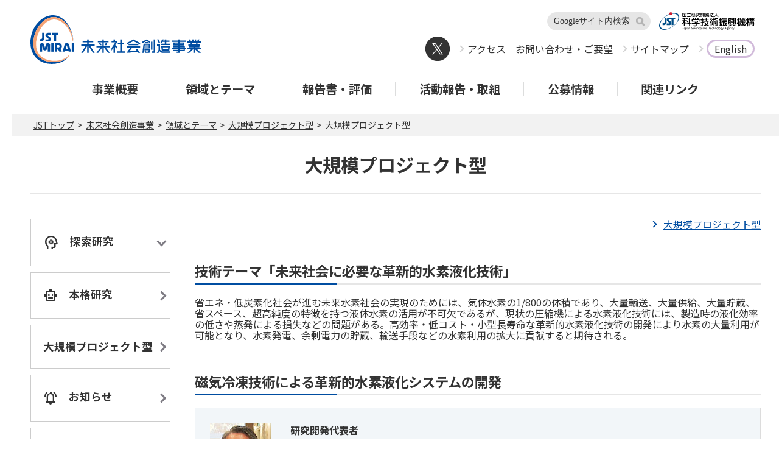

--- FILE ---
content_type: text/html
request_url: https://www.jst.go.jp/mirai/jp/program/large-scale-type/theme06.html
body_size: 28927
content:
<!DOCTYPE html>

<html lang="ja" dir="ltr">

<head>
<meta charset="UTF-8">
<meta name="viewport" content="width=device-width, initial-scale=1, minimum-scale=1.0, maximum-scale=10.0, user-scalable=yes">
<meta name="keywords" content="大規模プロジェクト型,レーザープラズマ加速,量子ビーム加速器,超電導,接合技術,NMR,鉄道き電線,量子慣性センサー,水素液化技術,Society5.0,未来社会創造事業,科学技術振興機構,JST">
<meta name="description" content="JST（科学技術振興機構）の未来社会創造事業は、科学技術により「社会・産業が望む新たな価値」を実現する公募型研究開発プログラムです。社会・産業ニーズを踏まえ、経済・社会的にインパクトのあるターゲットを明確に見据えた研究開発を推進します。">

<title>大規模プロジェクト型 ｜未来社会創造事業</title>
<!-- Google Tag Manager -->
<script>(function(w,d,s,l,i){w[l]=w[l]||[];w[l].push({'gtm.start':
new Date().getTime(),event:'gtm.js'});var f=d.getElementsByTagName(s)[0],
j=d.createElement(s),dl=l!='dataLayer'?'&l='+l:'';j.async=true;j.src=
'https://www.googletagmanager.com/gtm.js?id='+i+dl;f.parentNode.insertBefore(j,f);
})(window,document,'script','dataLayer','GTM-5WWCW2N');</script>
<!-- End Google Tag Manager -->
<link rel="stylesheet" href="../../css/normalize.css">
	<link rel="stylesheet" href="../../css/cmn_layout.css">
	<link rel="stylesheet" href="../../css/cmn_style.css">
	<link rel="stylesheet" href="../../css/sidr.css">
	<link rel="stylesheet" href="../../css/jquery.bxslider.css">
	<link rel="stylesheet" href="../../css/lightbox.css">
    <link rel="stylesheet" href="https://fonts.googleapis.com/css2?family=Material+Symbols+Outlined:opsz,wght,FILL,GRAD@20..48,100..700,0..1,-50..200" />
    <link rel="stylesheet" href="https://fonts.googleapis.com/css2?family=Material+Symbols+Rounded:opsz,wght,FILL,GRAD@20..48,100..700,0..1,-50..200" />
    <link rel="stylesheet" href="https://fonts.googleapis.com/css2?family=Material+Symbols+Sharp:opsz,wght,FILL,GRAD@20..48,100..700,0..1,-50..200" />
   	<script src="../../js/jquery.js"></script>

</head>

<body id="gDef" class="lDef">
<!-- Google Tag Manager (noscript) -->
<noscript><iframe src="https://www.googletagmanager.com/ns.html?id=GTM-5WWCW2N"
height="0" width="0" style="display:none;visibility:hidden"></iframe></noscript>
<!-- End Google Tag Manager (noscript) -->

<noscript><p>JavaScriptをオンにしてください</p></noscript>

<div id="wrapper">

<header id="header">
		<div id="headerIn">
        
        <p id="headerLogo"><a href="../../index.html"><img src="../../uploads/logo_mirai_n_jp.svg" alt="未来社会創造事業"></a></p>
        <div id="headerLogo2"><a href="https://x.com/JST_mirai" target="_blank"><img src="../../uploads/twitterlogo.png" alt="X"></a></div>
      	
			<div id="headerUtility">
				<ul id="headerUtility_top">
					<li>
					<!--
						<div id="fontSize">
							<dl>
								<dt>文字サイズ</dt>
								<dd>
									<ul id="fontSizeBtn"><li id="fontL">大</li><li id="fontM">中</li><li id="fontS">小</li></ul>
								</dd>
							</dl>
						</div>
					//-->
					</li>
					<li>
					<div id="google_search">
 				        <form method="get" action="https://www.google.co.jp/search">
			                <input type="hidden" name="ie" value="UTF-8">
                    			<input type="hidden" name="oe" value="UTF-8">
                   			<input type="hidden" name="hl" value="ja">
                    			<input type="hidden" name="domains" value="www.jst.go.jp/mirai">
                    			<input type="hidden" value="www.jst.go.jp/mirai" name="sitesearch">
                    			<label for="google" accesskey="f">Googleサイト内検索</label>
                    			<input id="google" type="text" name="q" size="31" maxlength="255" value="Googleサイト内検索" class="search_input" onfocus="if (this.value == 'Googleサイト内検索') { this.value='' }" onblur="if (this.value == '') { this.value='Googleサイト内検索' }">
					<input type="image" src="../../uploads/btn_header_search_01.png" alt="検索" name="btng" class="search_btn" alt="検索する">
                			</form>
                			</div>
					</li>
					<li>
						<div id="jstLogo">
							<a href="https://www.jst.go.jp/" target="_blank"><img src="../../uploads/jst-logo.svg" alt="logo"></a>
						</div>
					</li>
				</ul>
				<ul id="headerUtility_bottom">
                	<li><a href="https://x.com/JST_mirai/" target="_blank"><img src="../../uploads/twitterlogo.png"  alt="X"></a></li>
					<li><a class="linkArrow" href="../../contact/index.html">アクセス｜お問い合わせ・ご要望</a></li>
					<li><a class="linkArrow" href="../../sitemap/index.html">サイトマップ</a></li>
					<li><a class="linkArrow" href="../../../en/program/large-scale-type/theme06.html"><span style="border: 3px solid #d1bada; border-radius:15px;padding: 0px 10px;">English</span></a></li>
				</ul>
			</div>

			<nav id="gNavi">
				<ul>
					<li id="gNav01"><a href="../../about/index.html"><span>事業概要</span></a></li>
					<li id="gNav02">
						<a href="../index.html"><span>領域とテーマ</span></a>
						<ul class="child">
                        	<li><a href="../next-info/index.html">「次世代情報社会」領域</a></li>
                        	<li><a href="../social-challenge/index.html">「社会課題の解決」領域</a></li>
                        	<li><a href="../society4diversity/index.html">「個人最適化」領域</a></li>
							<li><a href="../super-smart/index.html">「超スマート社会」領域</a></li>
							<li><a href="../sustainable/index.html">「持続可能社会」領域</a></li>
                        	<li><a href="../safe-secure/index.html">「安全安心社会」領域</a></li>
							<li><a href="../lowcarbon/index.html">「低炭素社会」領域</a></li>
			<li><a href="../core/index.html">「共通基盤」領域</a></li>
							<li><a href="index.html">大規模プロジェクト型</a></li>
						</ul>
					</li>

					<li id="gNav03"><a href="../../evaluation/index.html"><span>報告書・評価</span></a></li>
                    <li id="gNav04"><a href="../../others/index.html"><span>活動報告・取組</span></a></li>
					<li id="gNav05">
						<a href="../../open-call/research/index.html"><span>公募情報</span></a>
						<!--ul class="child">
                        <li><a href="../../open-call/research/index.html">研究開発提案募集</a></li> 
                        <li><a href="../../open-call/idea/index.html">テーマアイデア募集</a></li>                                                                                               
						</ul-->
					</li>
					<li id="gNav06"><a href="../../link/index.html"><span>関連リンク</span></a></li>
				</ul>
			<!-- /gNavi --></nav>
			<div id="spNaviBtn"><a id="slide-menu" href="#sidr"><span></span></a></div>
			<div id="spNaviContents">
				<div id="sidr-menu">
					<ul>
						<li><a class="linkArrow" href="../../index.html">未来社会創造事業トップ</a></li>
						<li><a class="linkArrow" href="../../about/index.html">事業概要</a></li>
						<li><a class="linkArrow" href="../index.html">領域とテーマ</a></li>

						<li><a class="linkArrow" href="../../evaluation/index.html">報告書・評価</a></li>
                        <li><a class="linkArrow" href="../../others/index.html">活動報告・取組</a></li>
						<li><a class="linkArrow" href="../../open-call/research/index.html">公募情報</a></li>
						<li><a class="linkArrow" href="../../link/index.html">関連リンク</a></li>
					</ul>
					<div class="searchBox">
						<form method="get" action="https://www.google.co.jp/search">
							<input class="searchText" type="text" name="q" value="" placeholder="サイト内検索">
							<input class="searchBtn" type="image" src="../../uploads/btn_header_search_01.png" alt="検索" name="btng">
							<input type="hidden" name="hl" value="ja">
							<input type="hidden" name="sitesearch" value="https://www.jst.go.jp/mirai/jp/">
						</form>
					<!-- /searchBox --></div>
					<ul>
						<li><a class="linkArrow" href="../../contact/index.html">アクセス｜お問い合わせ・ご要望</a></li>
						<li><a class="linkArrow" href="../../sitemap/index.html">サイトマップ</a></li>
						<li><a class="linkArrow" href="../../../en/program/large-scale-type/theme06.html">English</a></li>
					</ul>
				</div>
			</div>
		<!-- /headerIn --></div>
	</header>


</div>

<div id="breadcrumb">

<ul>

<li class="home"><a href="https://www.jst.go.jp/">JSTトップ</a></li>
<li><a href="../../index.html">未来社会創造事業</a></li>










<li><a href="../index.html">領域とテーマ</a></li>
 






<li><a href="index.html">大規模プロジェクト型</a></li>
 









<li>大規模プロジェクト型 </li>  

</ul>

</div>

<h1 id="title_h1">大規模プロジェクト型 </h1>

<div id="sp_index"><p class="title">本ページの目次</p></div>

<div id="contents">

<div id="main">

<div id="generalSectionBox" class="sectionBox">

<p style="text-align:right; margin-top:0px; margin-bottom:0px;"><a class="linkArrow" href="index.html">大規模プロジェクト型</a></p>

<h2 class="title_h2">技術テーマ「未来社会に必要な革新的水素液化技術」</h2>
<p>省エネ・低炭素化社会が進む未来水素社会の実現のためには、気体水素の1/800の体積であり、大量輸送、大量供給、大量貯蔵、省スペース、超高純度の特徴を持つ液体水素の活用が不可欠であるが、現状の圧縮機による水素液化技術には、製造時の液化効率の低さや蒸発による損失などの問題がある。高効率・低コスト・小型長寿命な革新的水素液化技術の開発により水素の大量利用が可能となり、水素発電、余剰電力の貯蔵、輸送手段などの水素利用の拡大に貢献すると期待される。</p>


<h2 class="title_h2" id="title">磁気冷凍技術による革新的水素液化システムの開発</h2>
<div class="profile_box">
<div class="profile_box_1 clearfix">
	<figure><img src="../../uploads/JPMJMI18A3_photo.jpg" alt="pic" /></figure>
	<div class="profile_rtext">
		<div class="profile_title">研究開発代表者</div>
		<p class="profile_name">
			<a href='https://researchmap.jp/read0048401/?lang=ja' target='_blank'>西宮 伸幸<img class="exlink03" src="../../uploads/exlink.png" alt="exlink" /></a>
		</p>
		<p class="profile_affiliation"><script charset='utf-8' type='text/javascript' src='https://researchmap.jp/js/widget/jw01.php?contents=0011100&amp;lang=ja&amp;permalink=read0048401'></script>
		</p>
	</div>
</div>
	<table class="table_profile">
	  <tr>
		<th>研究開発期間</th>
		<td>2018年11月～</td>
	  </tr>
	  <tr>
		<th>グラント番号</th>
		<td>JPMJMI18A3</td>
	  </tr>
	  <tr>
		<th>研究概要</th>
		<td><a href="../../uploads/saitaku2018/JPMJMI18A3_nishimiya.pdf" target="_blank">研究概要<img class="ico" src="../../uploads/pdf_icon.png" alt="磁気冷凍技術による革新的水素液化システムの開発" /></a>(PDF:819KB)</td>
	  </tr>

	</table>
</div>




<p><strong>目的：</strong><br />
革新的な水素液化技術として、従来の気体冷凍に代わる「磁気冷凍」を用いた新しい冷凍システムを開発する。これによりモビリティから水素発電までの多様な水素エネルギーの普及を先導する。
<br /><br />
<strong>研究概要：</strong><br />
液体水素は気体水素の1/800の体積で、大量輸送、大量供給、大量貯蔵、省スペース等の特長があり、水素エネルギーの本格的な普及には欠かすことができない。しかし、液化点が20K（-253℃）の極低温のため、液化には相応のエネルギー投入が必要であることや、ボイルオフの発生が避けられないことにより、液体水素利用コスト上昇の原因となっている。低コスト化を実現するためには、気体冷凍法では到達困難な液化効率50%以上を達成することが必須である。<br /><br />
本課題では、原理的に高い冷凍効率が期待できる磁気冷凍法を用い、革新的磁性材料および高効率磁気冷凍サイクルの開発により、<br />
①液化効率50%以上、液化量100kg/day以上の高効率水素液化機<br />
②液化水素ゼロボイルオフを目指した小型・省電力な冷凍機<br />
を実現し、1兆円規模の液体水素市場を創出するとともに、我が国における水素基本戦略を大きく加速させる。
</p>
<div style="text-align: center;">
<img style="margin: auto;" src="../../uploads/JPMJMI18A3_figure_1.jpg" alt="画像" />
</div>

<h3 class="title_h3">研究開発実施体制</h3>
<p class=" mB3em"><strong>〈代表者グループ〉</strong><br />物質・材料研究機構</p>
<p class=" mB3em"><strong>〈共同研究グループ〉</strong><br />物質・材料研究機構、金沢大学、大島商船高専、京都大学、九州大学、産業技術総合研究所、(株)前川製作所、日本イットリウム(株)、中部電力(株)、住友重機械工業(株)、岩谷産業(株)
</p>
<h3 class="title_h3">プロジェクトHP</h3>
<p><a href="https://www.nims.go.jp/hmr/" target="_blank">https://www.nims.go.jp/hmr/<img class="exlink" src="../../uploads/exlink.png" alt="exlink" /></a></p>

<h2 class="title_h2">トピックス</h2>
<input id="menu-check6" class="menu-check" type="checkbox" checked="checked">
<label class="menu-label" for="menu-check6">2023年度</label>
<div class="menu-content">
<ul>
<li class="check v">
<p>2023年12月15日(金)　物質・材料研究機構、東京工業大学からなる研究チームが研究成果を発表しました（水素液化・西宮課題）<br />
「水素貯蔵技術の進歩：貯蔵中の蒸発ロスを防ぐ触媒の開発指針を獲得」<br />
<a class="linkArrow" href="https://www.jst.go.jp/pr/announce/20231215/index.html" target="_blank">ＪＳＴプレスリリース<img class="exlink" src="../../uploads/exlink.png" alt="exlink" /></a></p></li>

</ul>
</div>

<input id="menu-check5" class="menu-check" type="checkbox">
<label class="menu-label" for="menu-check5">2022年度</label>
<div class="menu-content">
<ul>

<li class="check v">
<p>2022年7月1日(金)　JSTnews2022年7月号に西宮課題の研究成果が紹介されました<br />
「効率の高い磁気冷凍で水素を液化 水素エネルギー製造コスト削減、脱炭素社会に道」<br />
<a class="linkArrow" href="https://www.jst.go.jp/pr/jst-news/backnumber/2022/202207/pdf/2022_07_p14-15.pdf" target="_blank">JSTnews<img src="../../uploads/pdf_icon.png" class="ico" alt="pdf"></a>（PDF:0.9MB）</p></li>



<li class="check v">
<p>2022年4月11日(月)　物質・材料研究機構、金沢大学、および大島商船高等専門学校からなる研究チームが研究成果を発表しました（水素液化・西宮課題）<br />
「革新的水素液化技術への挑戦　～実用的な磁気冷凍法による水素液化コスト削減に道～」<br />
<a class="linkArrow" href="https://www.jst.go.jp/pr/announce/20220411/index.html" target="_blank">ＪＳＴプレスリリース</a></p></li>



<li class="check v">
<p>2022年4月1日(金)　物質・材料研究機構の研究グループが研究成果を発表しました（水素液化・西宮課題）<br />
「磁化サイクルを繰り返してもゆがまない磁気冷凍材料を開発<br />　～安定に繰り返し使用可能な水素液化システム構築へ～」<br />
<a class="linkArrow" href="https://www.jst.go.jp/pr/announce/20220401/index.html" target="_blank">ＪＳＴプレスリリース<img class="exlink" src="../../uploads/exlink.png" alt="exlink" /></a></p></li>
</ul>
</div>


<input id="menu-check4" class="menu-check" type="checkbox">
<label class="menu-label" for="menu-check4">2021年度</label>
<div class="menu-content">
<ul>

<li class="check v">
<p>2021年5月16日（日）「未来社会に必要な革新的水素液化技術」西宮PMが、NHK Eテレ「サイエンスZERO」にスタジオ出演しました<br />
放送日時：2021年5月16日（日）23：30～　<br />
「脱炭素社会の切り札!水素エネルギー最前線」<br />
<a class="linkArrow" href="https://www.nhk.jp/p/zero/ts/XK5VKV7V98/episode/te/MZG5WZ3Y87/" target="_blank">「サイエンスZERO」HP<img class="exlink" src="../../uploads/exlink.png" alt="exlink" /></a></p></li>

<li class="check v"><p>2021年4月13日(火)　物質・材料研究機構の研究グループが研究成果を発表しました（水素液化・西宮課題）<br />
「銅酸化物高温超伝導体の電子状態の定説が覆る～一次元的な動きの重ね合わせをコンプトン散乱で初観測～」<br />
<a class="linkArrow" href="https://www.nims.go.jp/news/press/2021/04/202104130.html" target="_blank">ＮＩＭＳプレスリリース<img class="exlink" src="../../uploads/exlink.png" alt="exlink" /></a></p></li>

</ul>
</div>

<input id="menu-check3" class="menu-check" type="checkbox">
<label class="menu-label" for="menu-check3">2020年度</label>
<div class="menu-content">
<ul>


<li class="check v"><p>2021年2月19日(金)　物質・材料研究機構の研究グループが研究成果を発表しました（水素液化・西宮課題）<br />
「小さな磁場変化だけで大きな磁気冷凍効果が得られる現象を発見～永久磁石で小型・省電力な液体水素貯蔵・輸送システムへの応用に期待～」<br />
<a class="linkArrow" href="https://www.jst.go.jp/pr/announce/20210219-3/index.html" target="_blank">ＪＳＴプレスリリース<img class="exlink" src="../../uploads/exlink.png" alt="exlink" /></a></p></li>



<li class="check v"><p>2020年5月12日(火)　物質・材料研究機構の研究グループが研究成果を発表しました（水素液化・西宮課題）<br />
「機械学習により世界最高クラスの磁気冷凍材料を発見～水素社会実現に不可欠な水素液化の高効率化に前進～」<br />
<a class="linkArrow" href="https://www.jst.go.jp/pr/announce/20200512/index.html" target="_blank">ＪＳＴプレスリリース<img class="exlink" src="../../uploads/exlink.png" alt="exlink" /></a></p></li>

</ul>
</div>

<br />
<table class="table_background02 mB3em">
<tbody>
<tr>
<td>
所属・職名は、研究者がresearchmapに登録した情報をそのまま表示しています。（<a href="../researchmap-info.html">詳細はこちら</a>）<br />
researchmapの登録状況により、情報が最新ではない、あるいは空白に見える場合があります。<br />
また、インターネット接続がない状態では表示されません。<br />
</td></tr></tbody></table>

<!--大規模プロジェクト型　ここまで-->

<!-- /sectionBox --></div>

<!-- /main --></div>

<div id="sub01">
			<nav id="lNavi">
				<ul class="side_banner">
					<li class="accordion">
						<p class="linkArrow_drop"><span class="material-symbols-outlined md-26">Psychology</span>&emsp;探索研究</p>
						<ul>
                        	<li class="accordion"><p class="linkArrow_drop">次世代情報社会</p>
                            	<ul>
                                <li><a class="linkArrow" href="../next-info/theme02.html">AI・ビッグデータ・IoT</a></li>
                                <li><a class="linkArrow" href="../next-info/theme01.html">Human centric<br>デジタルツイン</a></li>
                            	</ul>
                            </li>
                            <li class="accordion"><p class="linkArrow_drop">社会課題の解決</p>
                            	<ul>
                                <li><a class="linkArrow" href="../social-challenge/theme02.html">循環社会（R4）</a></li>
                                <li><a class="linkArrow" href="../social-challenge/theme01.html">循環社会（R3）</a></li>
                            	</ul>
                            </li>
                            <li class="accordion"><p class="linkArrow_drop">個人最適化</p>
                            	<ul>
                                <li><a class="linkArrow" href="../society4diversity/theme02.html">他者とのインタラクション</a></li>
                                <li><a class="linkArrow" href="../society4diversity/theme01.html">幸福状態の計測・評価</a></li>
                            	</ul>
                            </li>
							<li class="accordion"><p class="linkArrow_drop">超スマート社会</p>
                            	<ul>
                                <li><a class="linkArrow" href="../super-smart/theme04.html">異分野共創型AI</a></li>
                                <li><a class="linkArrow" href="../super-smart/theme03.html">AI技術の革新</a></li>
                                <li><a class="linkArrow" href="../super-smart/theme02.html">モデリングとAI</a></li>
                                <li><a class="linkArrow" href="../super-smart/theme01.html">サービスプラットフォーム</a></li>
                             	</ul>
                        	</li>
							<li class="accordion"><p class="linkArrow_drop">持続可能な社会</p>
                            	<ul>
                                <li><a class="linkArrow" href="../sustainable/theme05.html">新品種導出技術の確立</a></li>
                                <li><a class="linkArrow" href="../sustainable/theme04.html">モノの寿命の解明と延伸</a></li>
                                <li><a class="linkArrow" href="../sustainable/theme03.html">革新的な食料生産技術</a></li>
                                <li><a class="linkArrow" href="../sustainable/theme02.html">労働人口減少を克服する<br>知の拡張</a></li>
                                <li><a class="linkArrow" href="../sustainable/theme01.html">資源循環サイクル</a></li>
                            	</ul>                        
                        	</li>
                      		<li class="accordion"><p class="linkArrow_drop">安全・安心社会</p>
                            	<ul>
                                 <li><a class="linkArrow" href="../safe-secure/theme05.html">心理状態の客観的把握<br>とフィードバック</a></li>
                                 <li><a class="linkArrow" href="../safe-secure/theme04.html">セルフマネジメント</a></li>
                                 <li><a class="linkArrow" href="../safe-secure/theme03.html">安全・安心・快適な<br>まちの実現</a></li>
                                 <li><a class="linkArrow" href="../safe-secure/theme02.html">ヒューメイン・サービス<br>インダストリー</a></li>
                                 <li><a class="linkArrow" href="../safe-secure/theme01.html">危機対応ナビゲーター</a></li>
								</ul>                        
                        	</li>  
                        
							<li class="accordion"><p class="linkArrow_drop">低炭素社会</p>
                            	<ul>
                                <li><a class="linkArrow" href="../lowcarbon/theme01.html">ゲームチェンジング<br>テクノロジー</a></li>
								</ul>                        
                        	</li>
                        	
                        	<li class="accordion"><p class="linkArrow_drop">共通基盤</p>
                            	<ul><li><a class="linkArrow" href="../core/theme01.html">共通基盤システム・装置</a></li>
                            </ul>                      
                        	</li>
                   
                        	
                        
                        
                        
                    </ul>
					</li>
			<li class="normal"><a class="linkArrow" href="../full-scale.html"><span class="material-symbols-outlined md-24">Smart_Toy</span>&emsp;本格研究</a></li>
			<li class="normal"><a class="linkArrow" href="index.html">大規模プロジェクト型</a></li> 
			<li class="normal"><a class="linkArrow" href="../../news/index.html"><span class="material-symbols-outlined md-24">Notifications_Active</span>&emsp;お知らせ</a></li>
                			<li class="normal"><a class="linkArrow" href="../../press/index.html"><span class="material-symbols-outlined md-24"><span class="material-symbols-outlined">
                                                                                                                 demography</span></span>&emsp;プレスリリース</a></li>
			<li class="normal"><a class="linkArrow" href="../../event/index.html"><span class="material-symbols-outlined md-24">mountain_flag</span>&emsp;イベント</a></li>

                 	<li class="normal"><a class="linkArrow" href="../../brochure/index.html"><span class="material-symbols-outlined md-24">book_4</span>&emsp;刊行物</a></li>
	</ul>
        <!-- /lNavi --></nav>
 	
                        <!-- バナー -->
        <ul class="side_banner2">
        <!--li><a href="../../uploads/project-r02.pdf" target="_blank"><img src=../../"uploads/bnr_sub01_01_jp.png" alt=""></a></li-->
        <li><a href="https://www.jst.go.jp/contract/index2.html" target="_blank"><img src="../../uploads/bnr_sub01_02_jp.png" alt="https://www.jst.go.jp/contract/index2.html"></a></li>
        <li><a href="../../manual/index.html" target="_self"><img src="../../uploads/bnr_sub01_03_jp.png" alt=""></a></li>
        <li><a href="https://projectdb.jst.go.jp/" target="_blank"><img src="../../uploads/bnr_sub01_04_jp.png" alt=""></a></li>
        </ul>

        <!-- /バナー -->
        
        <!-- 事業パンフレット -->
       	
        <!-- /事業パンフレット -->
        
       
       <!-- /X --> 
       <!--<div class="twitter-wrap">
       <a class="twitter-timeline" data-width="100%" data-height="500" href="https://twitter.com/JST_mirai?ref_src=twsrc%5Etfw">Posts by JST_mirai</a>
       </div>
       <script async src="https://platform.twitter.com/widgets.js" charset="utf-8"></script>
        -->
       <!-- /X --> 
        
        
        
        <div id="fnaviarea" class="fnavi"><p class="title">本ページの目次</p></div>
        

		<!-- /sub01 --></div>

<!-- /contents --></div>

<p id="topBtn"><a href="#header"></a></p>
	<p class="gotop">
		<a href="#"></a>
	</p>

<footer id="footer_top">
<div class="mirai-sns">
<div class="mirai_sns_in1"><a href="https://x.com/JST_mirai/" target="_blank"><img src="../../uploads/twitterlogo.png" alt="X"></a></div>
<div class="mirai_sns_in2"><a href="https://x.com/JST_mirai/" target="_blank">X</a>　<a href="https://x.com/JST_mirai/" target="_blank">@JST_mirai</a></div>
</div>
</footer>

	<footer id="footer">
		<div id="footerIn">
	        <p>国立研究開発法人科学技術振興機構（JST） 未来創造研究開発推進部</p>
	        <p>〒102-0076 東京都千代田区五番町7　K's五番町　<a href="https://www.jst.go.jp/koutsu.html#BEKKAN" target="_blank">[MAP]<img class="exlink" src="../../uploads/exlink.png" alt="exlink"></a><br>TEL 03-6272-4004</p>
			<ul id="footerLinks">
				<li><a class="linkArrow" href="https://www.jst.go.jp/site_policy.html" target="_blank">サイトポリシー（ご利用条件）<img class="exlink" src="../../uploads/exlink.png" alt="exlink"></a></li>
				<li><a class="linkArrow" href="https://www.jst.go.jp/privacy.html" target="_blank">プライバシーポリシー<img class="exlink" src="../../uploads/exlink.png" alt="exlink"></a></li>
			</ul>
			<p id="copyright">Copyright &copy;2016 Japan Science and Technology Agency All Rights Reserved.</p>
		<!-- /footerIn --></div>
	</footer>

	<script src="../../js/common.js"></script>
	<script src="../../js/jquery.sidr.min.js"></script>
	<script src="../../js/jquery.cookie.js"></script>
	<script src="../../js/jquery.textresizer.min.js"></script>
	<script src="../../js/jquery.bxslider.min.js"></script>
	<script src="../../js/lightbox.min.js"></script>
	<script>
	$(function(){
		slider = $('.bxslider ul').bxSlider({
			mode: 'fade',
			captions: true,
	        auto: true,
        	autoHover: true,
	        controls: false,
	        pause: 5000,
        	onSlideAfter: function(){
				slider.startAuto();
 			}
		});
	});
	</script>
	<!--[if lt IE 9]><script src="../../common/js/html5_ie.js"></script><![endif]-->
</body>
</html>

--- FILE ---
content_type: text/css
request_url: https://www.jst.go.jp/mirai/jp/css/cmn_layout.css
body_size: 87529
content:
@charset "UTF-8";
/*
 * cmn_layout.css
 * lastupdate tue Aug 18 2020
 */

@import url(https://fonts.googleapis.com/earlyaccess/notosansjp.css);


/* !HTML5 elements
---------------------------------------------------------- */
article, aside, details, figcaption, figure, footer, header, hgroup, menu, nav, section
{ display: block;}


/* 　adjuster
---------------------------------------------------------- */
.tN { text-decoration: none!important;}
.tR { text-align: right;}
.tL {text-align:left;}
.tC {text-align:center;}

.red {color:red!important; }
.blue {color:#0073a8;!important; }
.white {color:#fff;!important; }
.line {line-height: 1.5; }

.mL1 { margin-left: 1em !important; }
.mL2 { margin-left: 2em !important; }
.m1em { margin:1em;}

.mT0 { margin-top:    0 !important; }
.mT1 { margin-top:  1em !important; }
.mT2 { margin-top:  2em !important; }
.mT3 { margin-top:  3em !important; }

.mB0em { margin-bottom:0 !important;}
.mB1em { margin-bottom:1em!important;}
.mB2em { margin-bottom:2em!important;}
.mB3em { margin-bottom:3em!important;}

.box {background:#eee; padding:0.5em;}
.boxb {background:#ddeeff; padding:0.5em;}

.w5 { width: 5%;}
.w15 { width: 15%;}
.w25 { width: 25%;}
.w55 { width: 55%;}
.w80 { width: 80%;}
.w70 { width: 70%;}
.w100 { width: 100%;}

@media screen and (max-width:767px) {
	.w70 {width:100%;}
}


.palt { /* 字詰めできる「」 */
	font-feature-settings: "palt";
}


.pdf { /* フライヤーのPDFアイコンに使用 */
	background: url(../uploads/icn_pdf.svg) right center no-repeat;
	  background-size: auto;
	background-size: contain;
	margin-right: 8px;
	padding-right: 24px;
  }

.pdfs { /* SVGのPDFアイコン */
	background: url(../uploads/pdf_icon.svg) right center no-repeat;
	  background-size: auto;
	background-size: contain;
	margin-right: 8px;
	padding-right: 24px;
  }

.png { /* 研究者のマニュアル　PNGアイコンに使用 */
	background: url(../uploads/png_icon.png) right center no-repeat;
	  background-size: auto;
	background-size: contain;
	margin-right: 8px;
	padding-right: 24px;
  }

/* 画像に枠線をつける　ライトグレー */
.example{
    border: 1px solid #cecece;
}


/* 　adjuster　おわり
---------------------------------------------------------- */



/* !Reseting
---------------------------------------------------------- */
@font-face {
  font-family: "Yu Gothic";
  src: local("Yu Gothic Medium");
  font-weight: 400;
}
body {
	/*font-family: "メイリオ", Meiryo,"Arial","Hiragino Sans","ヒラギノ角ゴシック","Helvetica Neue",YuGothic,"Yu Gothic","Avenir","Helvetica","ＭＳ Ｐゴシック","MS PGothic",sans-serif;*/
/*
	font-family: 'Noto Sans Japanese', sans-serif;
*/
	font-family: 'Noto Sans JP', sans-serif;
/*
font-family: "游ゴシック体", YuGothic, "游ゴシック", "Yu Gothic", "メイリオ", "Hiragino Kaku Gothic ProN", "Hiragino Sans", sans-serif;
*/
	-webkit-text-size-adjust: none;
	color: #333333;
}
h1,h2,h3,h4,h5,h6 {
  font-size: 100%;
}
html {
font-size: 1.0em;
/*
  font-size: 87.5%;
  font-weight: 300;
*/
}
@media screen and (max-width:767px){
body {
}
}
body { margin:0 0 0 20px; padding: 0;}
div, pre, p, blockquote, dl, dt, dd, ul, ol, li, h1, h2, h3, h4, h5, h6, form, fieldset, th, td, figure, figcaption
{ margin:0; padding: 0;}
input, textarea
{ margin: 0; font-size: 100%;}
label
{ cursor: pointer;}
table
{ border-collapse: collapse; border-spacing: 0; font-size: 100%;}
fieldset, img
{ border: 0;}
img
{ max-width: 100%;  vertical-align: middle;}
@media screen and (max-width:767px){
img
{
 max-width: 100%;
 height: auto;
 vertical-align: middle;
}
}
address, caption, cite, code, dfn, em, th, var
{ font-style: normal; font-weight: normal;}
ol, ul
{ list-style: none;}
caption, th
{ text-align: left;}
h1, h2, h3, h4, h5, h6
{ font-size: 100%; font-weight: normal;}
q:after, q:before
{ content:'';}
a, input
{ outline: none; }
input, textarea
{ border-radius: 0; font-family: "ヒラギノ角ゴ Pro W3", "Hiragino Kaku Gothic Pro", Osaka, "ＭＳ Ｐゴシック", "MS PGothic", Arial, Helvetica, Verdana, sans-serif; }
input[type="button"],input[type="submit"]
{ -webkit-appearance: none; background: none; border: none; padding: 0; cursor: pointer;}
abbr, acronym
{ border: 0;}
*
{ -webkit-box-sizing: border-box; -moz-box-sizing: border-box; -ms-box-sizing: border-box; box-sizing: border-box;}
a img:hover,
#gNavi > ul > li > a:hover,
.pagination-list a:hover,
.category_link a:hover,
.gotop a:hover {
	opacity: 0.7;
}
/* !Clearfix
---------------------------------------------------------- */
.clearfix,
#contents,
.section
{
	display: block;
	min-height: 1%;
}
.clearfix:after,
#contents:after,
.section:after
{
	clear: both;
	content:".";
	display: block;
	height: 0;
	visibility: hidden;
}
* html .clearfix,
* html #contents,
* html .section
{
	height: 1%;
	/*\*//*/
	height: auto;
	overflow: hidden;
	/**/
}
/* !Layout
---------------------------------------------------------- */
html { overflow-y: scroll;}
body {
	text-align: center;
	position: relative;
}
@media print {
	html,
	html body { *zoom: 0.65;}
}
/* !wrapper
---------------------------------------------------------- */
.wrapper {
	margin: 0 auto;
	width: 1200px;
	text-align: left;
}
@media screen and (max-width:767px){
.wrapper {
}
}
/* !header
---------------------------------------------------------- */
#header {
	margin: 0 auto;
	width: 1200px;
	text-align: left;
}
	#headerIn {
		margin: 0 auto;
		/*width: ;*/
		text-align: left;
		padding: 20px 0;
	}
		#headerLogo {
			/*width: 345px;*/
			width: 280px;
/*
			width: 246px;
*/
			float: left;
			/*margin-top: 20px;*/
			margin: 5px 0 20px;
			display: inline-block;
		}
		#headerLogo2 {
			float: right;
			margin: 15px 40px 15px 0;
			display: inline-block;
		}
		#headerUtility {
			text-align: right;
			float: right;
		}
				#headerUtility ul li {
					display: inline-block;
				}
				#headerUtility_top {
					margin-right: 10px;
					margin-bottom: 10px;
				}
					#headerUtility_top > li {
						margin-left: 10px;
					}
				#headerUtility_bottom {
					margin-right: 10px;
					margin-bottom: 3px;
					font-size: 1.0em;
				}
					#headerUtility_bottom li {
						margin-left: 10px;
						vertical-align: middle;
					}
						#headerUtility_bottom .linkArrow {
							position: relative;
							display: inline-block;
							padding-left: 15px;
                                                        text-decoration: none;
						}
						#headerUtility_bottom .linkArrow::before{
							content: '';
							width: 6px;
							height: 6px;
							border: 0px;
							border-top: solid 2px #d3d3d3;
							border-right: solid 2px #d3d3d3;
                                                        text-decoration: underline;
							-ms-transform: rotate(45deg);
							-webkit-transform: rotate(45deg);
							transform: rotate(45deg);
							position: absolute;
							top: 50%;
							left: 0;
							margin-top: -4px;
						}
                                             #headerUtility_bottom .linkArrow:hover {
						text-decoration: underline;
					}
			#fontSize {

			}
				#fontSizeBtn {
					padding: 4px;
					background: #e6e6e6;
					border-radius: 5px;
				}
					#fontSizeBtn li {
						font-size: 0.857em;
						line-height: 1em;
						background: #ffffff;
						padding: 5px;
						border-radius: 4px;
						margin-left: 4px;
						border: solid 2px #ffffff;
						cursor: pointer;
					}
					#fontSizeBtn li:hover {
						border: solid 2px #bbbbbb;
					}
					#fontSizeBtn li:active {
						border: solid 2px #333333;
					}
					#fontSizeBtn li:first-child {
						margin-left: 0;
					}
					#fontSizeBtn li.textresizer-active {
					background: #333333;
					color: #ffffff;
					font-weight: bold;
					border: solid 2px #333333;
					}
					#fontSizeBtn li.active:hover {
					border: solid 2px #333333;
					}
			#fontSize dl dt, #fontSize dl dd {
				display: inline-block;

			}

			.searchBox {
				position: relative;
			}
.searchText {
	border: solid 2px #e6e6e6;
	border-radius: 5px;
	padding: 4px;
	height: 33px;
	width: 200px;
}
.searchText:hover {
	border: solid 2px #bbbbbb;
}
.searchText:focus {
	border: solid 2px #333333;
}
.searchBtn {
/*
	position: absolute;
	right: 100px;
	top: 50%;
	margin-top: -100px;
*/
}
			#jstLogo {
				width: 157px;
			}
.searchText::-webkit-input-placeholder {
    color: #b6b6b6;
}
.searchText:-ms-input-placeholder {
    color: #b6b6b6;
}
.searchText::-moz-placeholder {
    color: #b6b6b6;
}

@media screen and (max-width:767px){
	#header {
		width: 100%;
	}
		#headerIn {
			padding: 20px 4%;
			overflow: hidden;
			position: relative;
		}
			#headerLogo {
				width: 50%;
				/*margin-top: 0;*/
				margin: 0;
			}
			#headerUtility {
				display: none;
			}
}
@media screen and (min-width:768px){
		#headerLogo2{
		display: none;
	}
}
/* !gNavi
---------------------------------------------------------- */
#gNavi {
	clear: both;
	position: relative;
/*
        margin: 0 auto;
*/
        display: flex;
        justify-content: center;
}
	#gNavi > ul {
		overflow: hidden;
		display: table;
}
		#gNavi > ul > li {
                    float: left;
		}
			#gNavi > ul > li > a {
				font-weight: bold;
				text-decoration: none;
				/*font-size: 1.143em;*/
				font-size: 1.2em;
				padding: 10px 0px;
		                display: block;
			}
				#gNavi ul li a span {
					/*border-right: 2px solid #dcdddd;*/
					border-right: 1px solid #dcdddd;
					/*padding: 0 2em;*/
					/*padding: 0 2.5em;*/
					padding: 0 2em;
					display: inline-block;
				}
				/*#gNavi ul li:first-child a span {
					border-left: 2px solid #dcdddd;
				}*/
				#gNavi ul li:last-child a span {
					border-right: none;
				}
			#gNavi li a:hover,
			#gNavi li a:focus {
			}
@media screen and (max-width:767px){
#gNavi {
	display: none;
}
}
/* !breadcrumb
---------------------------------------------------------- */
#breadcrumb {
	min-width: 980px;
	background: #f2f2f2;
	padding: 10px 0 10px 10px;
}
	#breadcrumb ul {
		width: 1200px;
		margin: 0 auto;
		overflow: hidden;
		*zoom: 1;
	}
		#breadcrumb ul li {
			float: left;
			white-space: nowrap;
			font-size: 0.886em;
		}
		#breadcrumb ul li:before {
			content: ">";
			margin: 0 5px;
		}
		#breadcrumb ul li:first-child:before {
			display: none;
		}
			#breadcrumbul li.home { 
		}
			#breadcrumb li a {
				white-space: nowrap;
			}
@media screen and (max-width:767px){
#breadcrumb {
	min-width: 100%;
	padding: 10px 4%;
}
	#breadcrumb ul {
		width: 100%;
	}
}
/* !mainimg
---------------------------------------------------------- */
#mainimg {
	background: -webkit-gradient(linear, left top, left bottom, from(#f2f2f2),  
            color-stop(0.8799, #f2f2f2),  
            color-stop(0.88, #FFF),  
            to(#FFF));
}
#mainimg img {
	min-width: 980px;
}
@media screen and (max-width:767px){
	#mainimg img {
		min-width: 100%;
	}
}
/* !title_h1
---------------------------------------------------------- */
#title_h1 {
	border-bottom: solid 2px #e6e6e6;
	padding: 30px 0;
	font-size: 1.9em;
	font-weight: bold;
	/*min-width: 980px;*/
	width: 1200px;/*20201209追記*/
	margin: 0 auto;/*20201209追記*/
}
@media screen and (max-width:767px){
	#title_h1 {
		width: auto;/*20201209追記*/
		/*min-width: 100%;*/
		min-width: auto;/*20201209追記*/
		padding: 30px 4%;
	}
}
/* !contents
---------------------------------------------------------- */
#contents {
	margin: 40px auto 40px;
	width: 1200px;
	text-align: left;
}
	#main {
		overflow: hidden;
/*		width: 1010px; */
/*		width: 710px; */
		width: 930px;
		float: left;
/*
line-height: 30px;
*/
		margin-left: 270px;
	}
	#sub01 {
		float: left;
		width: 230px;
		margin-left: -1200px;
    		font-size: 1.1em;
	}
		.sub01Title {
    		font-size: 1.143em;
			font-weight: bold;
			padding: 10px 0;
			border-bottom: solid 2px #e6e6e6;
		}

	#sub02 {
		float: right;
		width: 230px;
		margin-bottom: 20px;
	}
		.sub02Title {
    		font-size: 1.143em;
			font-weight: bold;
			padding: 10px 0;
			border-bottom: solid 2px #e6e6e6;
			margin: 30px 0 20px 0;
		}
		.sub02Title:first-child {
			margin: 0 0 20px 0;
		}
		#sub02 ul {
			padding: 10px 10px 0;
			background: #f2f2f2;
			overflow: hidden;
			border-radius: 5px;
		}
			#sub02 ul li {
				margin-bottom: 10px;
			}
@media screen and (max-width:767px){
#contents {
	width: 100%;
	padding: 0 4%;
}
	#main {
		float: none;
		width: 100%;
		margin-left: 0;
	}
	#sub01 {
		float: none;
		width: 100%;
		margin: 0 auto;
	}
	#sub02 {
		float: none;
		width: 100%;
		margin-top: 30px;
	}
		#sub02 ul {
			width: 230px;
			margin: 0 auto;
		}
}
/* !lNavi
---------------------------------------------------------- */
#lNavi {
	margin-bottom:10px;
        text-align:center;
        font-size:1.0em;
        font-weight: bold;
}

#lNavi a:hover,
lNavi p:hover,
#lNavi .accordion a:hover,
#lNavi .accordion p:hover {
     background:#ffff99;
}
	#lNavi ul {
	}
		#lNavi > ul > li > a,
		#lNavi > ul > li > p,
		#lNavi > ul > li > ul > li > p {
			display: block;
			padding: 25px 10px 25px 20px;
			text-decoration: none;
			cursor: pointer;
		}
			#lNavi ul li a {
			}
		#lNavi .accordion a,
		#lNavi > ul > li > ul > li > p {
			display: block;
			padding: 10px 10px 10px 10px;
			text-decoration: none;

			font-size: 0.857em;

		}
		#lNavi > ul > li.accordion > ul > li > ul > li > a {

			font-size: 0.8em;
		}
		#lNavi > ul > li.accordion > ul > li > ul > li:last-child {
			margin-bottom: 0px;
		}
		#lNavi > ul > li.accordion > ul > li > ul > li:last-child a {

		}
#lNavi .normal .linkArrow,
#lNavi .accordion .linkArrow {
	position: relative;
}
#lNavi .normal .linkArrow::after,
#lNavi .accordion .linkArrow::after {
	content: '';
	width: 8px;
	height: 8px;
	border: 0px;

	border-top: solid 3px #7d7b83;
	border-right: solid 3px #7d7b83;
	-ms-transform: rotate(45deg);
	-webkit-transform: rotate(45deg);
	transform: rotate(45deg);

	position: absolute;
	top: 50%;
	right: 8px;
	margin-top: -5px;
	}
#lNavi .accordion .linkArrow::after {
	right: 9px;
}
#lNavi .accordion .linkArrow_drop {
	position: relative;
}
#lNavi .accordion .linkArrow_drop::after {
	content: '';
	width: 8px;
	height: 8px;
	border: 0px;


	border-top: solid 3px #7d7b83;
	border-right: solid 3px #7d7b83;
	-ms-transform: rotate(135deg);
	-webkit-transform: rotate(135deg);
	transform: rotate(135deg);

	position: absolute;
	top: 50%;
	right: 8px;
	margin-top: -7px;
}
#lNavi .accordion .linkArrow_drop.active::after {
	-ms-transform: rotate(-45deg);
	-webkit-transform: rotate(-45deg);
	transform: rotate(-45deg);
	margin-top: -3px;
}
#lNavi .accordion  > ul > li > ul > li a.linkArrow::after {

	border-top: solid 2px #7d7b83;
	border-right: solid 2px #7d7b83;
}
#lNavi > ul > li.accordion > ul > li > p.linkArrow_drop::after {
	right: 8px;
}
/*#lNavi li:last-child {
	margin-bottom:20px;
}*/
#fnaviarea,
#sp_index{
	/*border:2px solid #ccc;*/
	border:2px solid #e6e6e6;
	padding:10px 10px 5px 10px;
	border-radius: 5px;
}
#sp_index{
	margin:15px 4% 0 4%;
	text-align: left;
}
@media screen and (min-width:768px){
	#sp_index {
		display: none;
	}
}
#fnaviarea > .title,
#sp_index > .title{
	font-weight:bold;
	margin-bottom:5px;
	text-align: center;
}
#fnaviarea a,
#sp_index a{
	position: relative;
	display: inline-block;
	padding: 0 0 0 15px;
	text-decoration: none;
}
#fnaviarea a:not(.arrow),
#sp_index a:not(.arrow){
	padding: 0 0 0 25px;
}
#fnaviarea a:hover,
#sp_index a:hover{
	text-decoration:underline;
}
#fnaviarea a::before,
#fnaviarea a::after,
#sp_index a::before,
#sp_index a::after{
	position: absolute;
	top: 0;
	bottom: 0;
	content: "";
}
#fnaviarea a.arrow::before,
#sp_index a.arrow::before{
    width: 6px;
    height: 6px;
    border: 0px;
    border-top: solid 2px #d3d3d3;
    border-right: solid 2px #d3d3d3;
    -ms-transform: rotate(45deg);
    -webkit-transform: rotate(45deg);
    transform: rotate(45deg);
    top: 9px;
	left: -2px;
    margin-top: -4px;
}
#fnaviarea a:not(.arrow)::before,
#sp_index a:not(.arrow)::before{
    width: 4px;
    height: 4px;
    border: 0px;
    border-top: solid 2px #d3d3d3;
    border-right: solid 2px #d3d3d3;
    -ms-transform: rotate(45deg);
    -webkit-transform: rotate(45deg);
    transform: rotate(45deg);
    top: 9px;
    left: 13px;
    margin-top: -4px;
}
/*#fnaviarea a.arrow::before {
	left: 4px;
	top: 5px;
	box-sizing: border-box;
	width: 4px;
	height: 4px;
	border: 4px solid transparent;
	border-left: 4px solid #004da1;
}*/
#fnaviarea dt,
#sp_index dt{
	margin-bottom:5px;
	font-size:.85em;
}
#fnaviarea dd,
#sp_index dd {
	margin-bottom:5px;
	font-size:.75em;
}

@media screen and (max-width:767px){
#lNavi {
}
#fnaviarea {
	display:none;
}
}

/* !pageTop
---------------------------------------------------------- */
.topBtn {
}
.topBtn:before {
}
	.topBtn a {
	}
@media screen and (max-width:767px){
.topBtn {
}
}
/* !footer
---------------------------------------------------------- */

/* ============================================
  mirai-sns　※フッターツイッター
============================================ */
#footer_top {
		background: #ccc;
		width: 100%;
		text-align: center;
		padding:10px 0;
	}
#footer_top .mirai-sns{
	width: 100%;
	display: flex;
	justify-content: center;
	align-items: center;
	flex-wrap:nowrap;
}
#footer_top .mirai_sns_in1{
	box-sizing: border-box;
	justify-content: center;
}
#footer_top .mirai_sns_in2{
    margin-left: 10px; 
    box-sizing: border-box;
	font-weight: bold;
	font-size: 1.1rem;
        
}
#footer_top .mirai-sns a{
	color: #fff;
       text-decoration: none;
}

#footer_top .mirai-sns a:hover{
	text-decoration: underline;
}

/* ============================================
  mirai-sns　※フッターツイッター終わり
============================================ */
	

#footer {
	min-width: 1200px;
	background: #4d4d4d;
	color: #cccccc;
}
	#footerIn {
		margin: 0 auto;
		padding: 30px 0;
		width: 1200px;
		text-align: center;
		font-size: 0.8rem;
	}
	#footerIn p a {
		color:#ffffff;
		margin-bottom:10px;

	}
		#footerLinks {
			margin-bottom: 10px;
		}
			#footerLinks li {
				display: inline-block;
				margin-left: 10px;
			}
			#footerLinks li:first-child {
				margin-left: 0;
			}
				#footerLinks li a {
					color: #ffffff;
				}
		#copyright {
			color: #cccccc;
		}
#footer .linkArrow {
	position: relative;
	display: inline-block;
	padding-left: 15px;
}
#footer .linkArrow::before{
	content: '';
	width: 6px;
	height: 6px;
	border: 0px;
	border-top: solid 2px #ffffff;
	border-right: solid 2px #ffffff;
	-ms-transform: rotate(45deg);
	-webkit-transform: rotate(45deg);
	transform: rotate(45deg);
	position: absolute;
	top: 50%;
	left: 0;
	margin-top: -4px;
}


@media screen and (max-width:767px){
#footer {
	min-width: 100%;
}
	#footerIn {
		width: 100%;
	}
			#footerLinks li {
				display: block;
				margin-top: 10px;
			}
			#footerLinks li:first-child {
				margin-top: 0;
			}
}
/* !h(n)eading
---------------------------------------------------------- */
.tit_basic01 {}
.tit_basic02 {}
.tit_basic03 {}
.tit_basic04 {}
.tit_basic05 {}
.tit_basic06 {}
@media screen and (max-width:767px){
.tit_basic01 {}
.tit_basic02 {}
.tit_basic03 {}
.tit_basic04 {}
.tit_basic05 {}
.tit_basic06 {}
}
/* !Listing
---------------------------------------------------------- */
.list_basic01 {
}
	.list_basic01 li {
	}
.list_order01 {
}
	.list_order01 li {
	}
@media screen and (max-width:767px){
.list_order01 {
}
}
@media screen and (max-width:767px){
.list_basic01 {
}
}
.list_dl01 {
}
	.list_dl01 dt {
	}
	.list_dl01 dd {
	}
@media screen and (max-width:767px){
.list_dl01 {
}
	.list_dl01 dt {
	}
	.list_dl01 dd {
	}
}
/* !Table
---------------------------------------------------------- */
.table_basic01 {
	margin-bottom: 15px;
	}
	.table_basic01 th,
	.table_basic01 td {
	padding: 10px 15px;
	border: 1px solid #dcdcdc;
	}
	.table_basic01 th {
	font-weight: bold;
	background: #f2f2f2;
	}
	.table_basic01 td {
	}
@media screen and (max-width:767px){
.table_basic01 {
}
	.table_basic01 th,
	.table_basic01 td {
	}
	.table_basic01 th {
	}
	.table_basic01 td {
	}
	table img {
		width:auto;
	}
}

.table_basic02  {
	border-collapse: collapse;
	padding: 10px 8px;
	border: 1px solid #dcdcdc;
}
.table_basic02 th {
	width: 320px;
	border: 1px solid #dcdcdc;
	padding: 10px 8px;
	background: #f2f2f2;
}
.table_basic02 td {
	border: 1px solid #dcdcdc;
	padding: 10px 8px;
}


.table-setsumei {
	border-collapse: collapse;
	padding: 10px 8px;
	border: 1px solid #dcdcdc;
}
.table-setsumei th {
	border: 1px solid #dcdcdc;
	padding: 10px 8px;
	font-weight: bold;
	text-align: center; 
}
.table-setsumei td {
	border: 1px solid #dcdcdc;
	padding: 10px 8px;
	text-align: center; 
}
.table-setsumei tr:nth-child(even) {
	background: #f2f2f2;
}

.table-booth {
        border-collapse: collapse;
        padding: 5px 5px;
        border: 1px solid #dcdcdc;
        width: 100%;
        table-layout: fixed;
}
.table-booth th{
        border: 1px solid #dcdcdc;
        background-color:#f1f8ff;
        padding: 10px 8px;
}

.table-booth td {
        border: 1px solid #dcdcdc;
        padding: 1px 5px;
        vertical-align: middle;
}
.booth-title{
        font-weight: bold;
        padding: 0 10px;
        margin: 0px 0px 10px 0px;
        word-wrap: break-word;
}

.booth-name{
        padding: 3px 0 5px 0;
        margin: 0px 0px 10px 10px;
        border-bottom: 1px solid #004da1;
        word-wrap: break-word;
}

.table-saitaku {
	border-collapse: collapse;
	padding: 10px 8px;
	border: 1px solid #dcdcdc;
}



th.table-saitaku-th01{
	border: 1px solid #dcdcdc;
	background-color:#f1f8ff;
	padding: 10px 8px;
	width: 48em;
}
th.table-saitaku-th02{
	border: 1px solid #dcdcdc;
	background-color#f1f8ff;
	padding: 10px 8px;
	text-align: center; 
	width: 7em;
}
.table-saitaku th{
	border: 1px solid #dcdcdc;
	background-color:#f1f8ff;
	padding: 10px 8px;
}

.table-saitaku td {
	border: 1px solid #dcdcdc;
	padding: 10px 8px;
        vertical-align: middle;

}
td.table-saitaku-td01 {
	border: 1px solid #dcdcdc;
	padding: 10px 8px;
	background-color: #dcdcdc;
	font-weight: bold;
}
td.table-saitaku-tdpdf {
	border: 1px solid #dcdcdc;
	padding: 10px 8px;
	font-size:0.8em; 
	text-align: center; 
}


.table-manual {
	border-collapse: collapse;
	padding: 10px 8px;
	border: 1px solid #dcdcdc;
	width: 708px;
}
.table-manual td {
	border: 1px solid #dcdcdc;
	padding: 10px 8px;
}
td.table-manual-td02 {
	border: 1px solid #dcdcdc;
	padding: 10px 8px;
	white-space: nowrap;
	width: 150px;
}
td.table-manual-tdpdf {
	border: 1px solid #dcdcdc;
	padding: 10px 8px;
	font-size:0.8em; 
	font-size:0.8em; 
	text-align: center; 
	width: 100px;
}

.table_background01 {
	padding: 10px;
	background: #f2f2f2;
	border: solid 1px #e6e6e6;
	display: inline-block;
/* JST ADD */
width:100%;

}


/* !Section
---------------------------------------------------- */
.sectionBox {
	width: 930px;
	float: right;
}
	.sectionBox .title_h2 {
		font-size: 1.4em;
		font-weight: bold;
		padding: 0 0 7px 0;
		/*margin: 60px 0 20px 0;*/
/* !Section JST ADD shimoyama---75 -> 55--- */
		margin: 55px 0 20px 0;
		border-bottom: solid 3px #e6e6e6;
		position: relative;
	}
	.sectionBox .title_h2:after {
		position: absolute;
		content: " ";
		display: block;
		border-bottom: solid 3px #004da1;
		bottom: -3px;
		width: 25%;
	}
	.sectionBox .title_h2:first-child {
		margin: 0 0 20px 0;
	}
	.sectionBox a {
		/*color: #1111cc;*/
		color: #004da1;
	}
	.sectionBox .title_h3 {

		font-size: 1.286em;
		font-weight: bold;
		/*margin: 45px 0 10px 0;*/
/* !Section JST ADD shimoyama---60-> 40--- */
		margin: 40px 0 20px 0;
		padding:10px 15px; 
		border-left: solid 12px #f4a375;
    	background: #ddeeff;
	}
	.sectionBox .title_h4 {
    	font-size: 1.143em;
		font-weight: 600;
		margin: 30px 0 15px 0;
	}

        .title_h4l {
    	font-size: 1.143em;
		font-weight: 400;
           margin: 30px 0 15px 0;
                
	}



        .title_h4a {
    	font-size: 1.143em;
		font-weight: 600;
		margin: 30px 0 15px 0;
                padding: 0.2rem 1rem;
                border-left: 6px solid #004da1;
	}

 .title_h4b {
    	font-size: 1.143em;
		font-weight: 600;
		margin: 30px 0 15px 0;
                padding: 0.2rem 1rem;
                border-left: 2px solid #ff9933;
	}

.title_h4c {
    	font-size: 1.143em;
		font-weight: 500;
		margin: 30px 0 15px 0;
                padding: 7.5px 10px;
                background: #efefef;
                border-left: 2px solid #2895D3;
                
	}

   .title_h4d {
    	font-size: 1.143em;
		font-weight: 600;
		margin: 30px 0 15px 0;
                padding: 0.2rem 1rem;
                border-left: 6px solid #ddeeff;
	}




	.sectionBox p {
		margin: 15px 0;
	}
	.sectionBox .list01 {
		margin: 0;
		margin-left: 1.5em;
		text-indent: -1.5em;
	}
#generalSectionBox .linkArrow {
  position: relative;
  display: inline-block;
  padding-left: 20px;
}
#generalSectionBox .linkArrow::before{
  content: '';
  width: 6px;
  height: 6px;
  border: 0px;
  border-top: solid 2px #004da1;
  border-right: solid 2px #004da1;
  -ms-transform: rotate(45deg);
  -webkit-transform: rotate(45deg);
  transform: rotate(45deg);
  position: absolute;
  top: 50%;
  left: 0;
  margin-top: -4px;
}


.linkArrowborder {
  position: relative;
  display: inline-block;
  padding-left: 30px;　/*アイコンと文字の余白部分*/
  padding-bottom: 10px;　/*文字とボーダーの余白*/
  border-bottom:2px dashed #f4a375;　/*オレンジボーダー*/
}

.linkArrowborder::before{
  content: '';
  width: 6px;
  height: 6px;
  border: 0px;
  border-top: solid 2px #4580AA;
  border-right: solid 2px #4580AA;
  -webkit-transform: rotate(45deg);
  transform: rotate(45deg);
  position: absolute;
  top: 50%;
  left: 0;
  margin-top: -10px;　/*アイコン位置を真ん中に調整*/
}







.ul_news .linkArrow,
.ul_notice .linkArrow {
  position: relative;
  padding-right: 30px;
}
.ul_news .linkArrow::after,
.ul_notice .linkArrow::after {
  content: '';
  width: 8px;
  height: 8px;
  border: 0px;
  border-top: solid 2px #d3d3d3;
  border-right: solid 2px #d3d3d3;
  -ms-transform: rotate(45deg);
  -webkit-transform: rotate(45deg);
  transform: rotate(45deg);
  position: absolute;
  top: 50%;
  right: 4px;
  margin-top: -5px;
}
.ul_news .noArrow {
  position: relative;
  padding-right: 0;
}

section[class^="section"]:last-child {}
@media screen and (max-width:767px){
	.sectionBox {
		float: none;
		width: auto;	
	}
}

.category_link {
	letter-spacing:-.4em;
	text-align: center;
}
.category_link li {
	display:inline-block;
	vertical-align:top;
	margin:0 5px 10px 5px;
	letter-spacing:normal;
}

.more  {
    margin: 1em;
    text-align: center;
}
.more a {
		text-decoration: none;
		display: inline-block;
		padding: 8px 25px;
		border-radius: 5px;
		color: #333333;
		font-weight: bold;
		border: solid 2px #333333;
	}
.more.cat1 a {
	/*border-color:#004da1;*/
	border-color:#355ea9;
}
.more.cat2 a {
	/*border-color:#c15244;*/
	border-color:#cd4f1d;
}
.more.cat3 a {
	/*border-color:#498241;*/
	border-color:#3b7c0a;
}
.more .linkArrow {
  position: relative;
}
.more .linkArrow::after {
  content: '';
  width: 8px;
  height: 8px;
  border: 0px;
  border-top: solid 2px #333333;
  border-right: solid 2px #333333;
  -ms-transform: rotate(45deg);
  -webkit-transform: rotate(45deg);
  transform: rotate(45deg);
  position: absolute;
  top: 50%;
  right: 10px;
  margin-top: -5px;
	}

@media screen and (max-width: 767px){
	.category_link li {
		display:inline-block;
		vertical-align:top;
		margin:0 4% 10px 4%;
		letter-spacing:normal;
		/*width:90%;*/
		width: 230px;
	}
	.more a {
		width:100%;
		/*padding: 15px 25px;*/
		padding: 10px 25px;
	}
}

/* !homeSectionBox
---------------------------------------------------------- */
.ul_event {
	/*margin-right: -25px;*/
	overflow: hidden;
}
	.ul_event li {
		width: 22%;
		float: left;
		margin: 0 4% 15px 0;
	}
.ul_event li:nth-child(4) {
	margin-right: 0;
}

	.ul_event li a {
		text-decoration: none;
		font-weight: bold;
		display: block;
	}
	.ul_event li a figure {
		margin-bottom: 5px;
	}
.ul_news {
	margin-bottom: 30px;
}
	.ul_news li {
		overflow: hidden;
		border-bottom: 1px dotted #cccccc;
		width: 100%;
	}
		.ul_news li .linkArrow {
			/*padding: 10px 30px 10px 0;*/
			padding: 15px 30px 15px 0;
			display: table;
			width: 100%;
			text-decoration: none;
		}
		.ul_news li .noArrow {
			padding: 10px 0;
			display: table;
			width: 100%;
			text-decoration: none;
		}
		.ul_news span {
			display: table-cell;
}
		.ul_news li .date {
			/*float: left;*/
			width: 9em;
			font-size:0.95em;
			margin-bottom: auto;
			color: #333333;
		}
		.ul_news li .category {
			/*width:12em;*/
			width:11.5em;
			/*font-size:12px;*/
			font-size:0.8em;
			text-align:center;
			color:#FFF;
			padding-right:15px;
		}
		.ul_news li .category span {
			display:block;
			padding: 1px 0 2px;
		}
		.ul_news li .category span.cat6 {
			/*background:#3b7c0a;*/
                        color:#000000;
			background:#ccedcb;
		}
		.ul_news li .category span.cat7 {
			background:#355ea9;
		}
		.ul_news li .category span.cat11 {
			/*background:#cd4f1d;*/
			/*background:#cc4a1d;*/
                        color:#000000;
			background:#ffd2d2;
		}
		.ul_news li .content {
			text-align: left;
			text-decoration: underline;
			font-size:1.0em;
                        color:#004da1;
		}
		.ul_news li:hover .content {
			text-decoration: none;
		}
		.ul_news li .noArrow .content {
			text-decoration: none;
		}
.ul_notice {
	margin-bottom: 30px;
	
}
	.ul_notice li {
		overflow: hidden;
		border-bottom: 1px dotted #cccccc;
	}
		.ul_notice li a {
			padding: 10px 0;
			display: table;
			width: 100%;
		}

@media screen and (max-width:767px){
	.ul_event li {
		width: 48%;
		display: block;
	}
	.ul_event li:nth-child(even) {
		margin-right: 0;
	}
		.ul_news li a {
			display: block;
		}
		.ul_news span {
			display: block;
		}
}


/* !その他共通
---------------------------------------------------------- */

.gotop{
    position: fixed;
    right: 10px;
    bottom: 10px;
	filter:alpha(opacity=50);
    -moz-opacity: 0.5;
    opacity: 0.5;
}
.gotop a{
    padding: 26px;
    display: block;
	position: relative;
	background: #333333;
	border-radius: 26px;
}
	
	.gotop a::after {
	content: '';
	width: 8px;
	height: 8px;
	border: 0px;
	border-top: solid 2px #ffffff;
	border-right: solid 2px #ffffff;
	-ms-transform: rotate(-45deg);
	-webkit-transform: rotate(-45deg);
	transform: rotate(-45deg);
	position: absolute;
	top: 50%;
	margin-top: -3px;
	right: 50%;
		margin-right: -5px;}
		
		
		
ul.child{
display: none;
position: absolute;
	border-radius: 5px;
	overflow: hidden;
	z-index: 9999;
}
ul.child li a{
    display: block;
padding: 10px 2em;
text-decoration: none;
	background: #333333;
	color: #ffffff;

}
	ul.child li a:hover{
    display: block;
padding: 10px 2em;
text-decoration: none;
	background: #666666;
	color: #ffffff;
}
	.fontS {
		font-size: 0.857em;
	}
	.fontM {
		font-size: 1em;
	}
	.fontL {
		font-size: 1.143em;
	}

/* !ボタン
---------------------------------------------------------- */
	.sectionBox .koubo_btn{
	width:20em;
	text-align:center;
	margin:0 auto;
}

.sectionBox .koubo_pink{
	width:20em;
	text-align:center;
	margin:0 auto;
}

.koubo_btn a{
	display:block;
	border-radius:8px;
	font-size:120%;
	font-weight:bold;
	color:#fff;
	width:100%;
	text-decoration:none;
	padding:1em 0;
	background: rgb(75,120,177);
	background: -moz-linear-gradient(top, rgb(75,120,177) 0%, rgb(61,52,142) 100%);
	background: -webkit-linear-gradient(top, rgb(75,120,177) 0%,rgb(61,52,142) 100%);
	background: linear-gradient(to bottom, rgb(75,120,177) 0%,rgb(61,52,142) 100%);
	filter: progid:DXImageTransform.Microsoft.gradient( startColorstr='#ff4b3a', endColorstr='#ce1818',GradientType=0 );
}



.koubo_btn a:hover{
	opacity:0.8;
}



.page-navigation-prev {
		float:left;
}
.page-navigation-prev a {
		text-decoration: none;
		display: inline-block;
		padding: 8px 15px 8px 30px;
		border-radius: 5px;
		color: #333333;
		font-weight: bold;
		border: solid 2px #333333;
	}
.page-navigation-prev .linkArrow {
  position: relative;
}
.page-navigation-prev .linkArrow::after {
  content: '';
  width: 8px;
  height: 8px;
  border: 0px;
  border-top: solid 2px #333333;
  border-left: solid 2px #333333;
  -ms-transform: rotate(315deg);
  -webkit-transform: rotate(315deg);
  transform: rotate(315deg);
  position: absolute;
  top: 50%;
  left: 10px;
  margin-top: -5px;
	}

.page-navigation-next{
		float:right;
}
.page-navigation-next a {
		text-decoration: none;
		display: inline-block;
		padding: 8px 30px 8px 15px;
		border-radius: 5px;
		color: #333333;
		font-weight: bold;
		border: solid 2px #333333;
	}
.page-navigation-next .linkArrow {
  position: relative;
}
.page-navigation-next .linkArrow::after {
  content: '';
  width: 8px;
  height: 8px;
  border: 0px;
  border-top: solid 2px #333333;
  border-right: solid 2px #333333;
  -ms-transform: rotate(45deg);
  -webkit-transform: rotate(45deg);
  transform: rotate(45deg);
  position: absolute;
  top: 50%;
  right: 10px;
  margin-top: -5px;
	}

/* !付箋リスト
---------------------------------------------------------- */
/*.ul-fusen{
	position: relative;
	width: 720px;
	height: 100％;
}*/
.ul-fusen li {
	/*border-left: solid 15px  #2d8fdd;*/
	/*background: #f1f8ff;*/
	background: #f2f2f2;
	/*margin-bottom: 3px;*/
	/*line-height: 1.5;*/
	padding: 10px;
	border: solid 1px #e6e6e6;
        display: inline-block;
/* JST ADD */
        width:  100%;

}
/* !表のタイトル
---------------------------------------------------------- */
.sectionBox .p-hyo-title{
    font-size: 1.143em;
	font-weight: bold;
}

/* !リストのマーク
---------------------------------------------------------- */
/* 黒まる インデント　ul のクラス*/
.list li{
    list-style: disc;
    margin: 0 0 0 1.25rem;
    margin-left: 25px;
}


/* 黒まる */
.ul-disc {
	list-style-type: disc;
        margin-left: 24px;/* リストの左側に余白 */
        text-align: left;
}

.ul-disc li {
        line-height: 24px; /* 行間が空く */
}

/* 白まる */
.ul-circle{
	list-style-type: circle;
        margin-left: 24px;/* リストの左側に余白 */
        text-align: left;
} 
.ul-circle li {
       line-height: 24px;
}

/* 四角 */
.ul-square{
	list-style-type: square;
        margin-left: 24px;/* リストの左側に余白 */
        text-align: left;
}
.ul-square li {
        line-height: 24px;
}

/* 数字 */
.ul-decimal{
	list-style-type: decimal;
        margin-left: 24px;/* リストの左側に余白 */
        text-align: left;
}
.ul-decimal li {
        line-height: 24px;
}

/* マークなし */
.ul-none {
	list-style-type: none;
        margin-left: 24px;/* リストの左側に余白 */
        text-align: left;
}

.ul-none li {
        line-height: 24px;
}


/* 青丸ドット箇条書き */
ul.blue-dot {
  list-style: none;     /* デフォルトの点を消す */
  padding-left: 20px;   /* 丸と文字の全体インデント */
  margin: 0;
}

ul.blue-dot li {
  display: flex;        /* 丸と文字を横並びに */
  align-items: center;  /* 丸と文字を縦方向中央に揃える */
  margin-bottom: 10px;
}

ul.blue-dot li::before {
  content: "";            /* 空のコンテンツで丸を作る */
  display: inline-block;
  width: 6px;             /* 丸の幅 */
  height: 6px;            /* 丸の高さ */
  background-color: #1e90ff; /* 青丸の色 */
  border-radius: 50%;     /* 丸くする */
  margin-right: 10px;     /* 丸と文字の間隔 */
  flex-shrink: 0;         /* 丸の大きさを固定 */
}




/* !qaのバックグラウンド
---------------------------------------------------------- */
.p-qa{
	background: #f5f5f5;
	margin-bottom: 3px;
	line-height: 1.5;
	padding: 10px;
	position: relative;
	width: 900px;
	height: 100％;
}
/* !タイトルの上下ボーダー
---------------------------------------------------------- */
.p-title-border{
	border-top:solid 1px  #a9a9a9;
	border-bottom:solid 1px #a9a9a9;
	line-height: 1.5;
	padding: 10px;
	position: relative;
	width: 900px;
	height: 100％;
	font-weight: bold;
}
/* !qaの項目色つき
---------------------------------------------------------- */
.p-title-bg{
	background:#c0c0c0;
	line-height: 1.5;
	padding: 10px;
	position: relative;
	width: 900px;
	height: 100％;
	font-weight: bold;
}
/* !強調とアンダーライン
---------------------------------------------------------- */
.p-b-u{
	font-size: 1.1em;
	font-weight: bold;
	text-decoration: underline;
}

/* ブロック文字下げ
---------------------------------------------------------- */
.dd-sage{
	padding-left:1em;
}

.navi-pnf-img{
	display: block;
	padding: 10px;
	text-decoration: none;
	background: #f2f2f2;
	text-align: center;
	/*margin-bottom:20px;*/
	border-radius: 5px;
	width: 230px;
	margin:  0 auto 10px;
}

/* フォントなど
---------------------------------------------------------- */
.p13b{
	font-size: 1.3em; 
	font-weight: bold;
}
.pbu{
	text-decoration: underline;
	font-weight: bold;
}
.saitaku-ttle01{
	background-color: #dcdcdc;
	font-weight: bold;
	padding: 10px 8px;
	font-size: 1.5em;
}
.saitaku-ttle02{
	background-color:#b0c4de;
	font-weight: bold;
	padding: 10px 8px;
	font-size: 1.5em;
}
.manual-ttle02{
	background-color:#dcdcdc;
	font-weight: bold;
	padding: 10px 8px;
	font-size: 1.2em;
}

/* 関連リンク
---------------------------------------------------------- */
.link_list {
	letter-spacing:-.4em;
	border-bottom:1px dashed #ccc;
	padding:20px 0;
}
.link_list dt,
.link_list dd {
	letter-spacing:normal;
	vertical-align:top;
	display:inline-block;
}
.link_list dt {
	width:200px;
	box-sizing:border-box;
}
.link_list dt img {
	max-width:100%;
	width:100%;
	height:auto;
}
@media screen and (min-width:768px){
	.link_list dd {
		width:700px;
		padding-left:20px;
	}
}
.link_list dd .site-title {
	font-weight:bold;
	font-size:1.1em;
}

.side_banner {

         text-align: left;	
	border-radius: 5px;
	width: 230px;
}
.side_banner li {
	margin-top:10px;
        border:solid 1px #ccc;
}
.side_banner li:first-child {
	margin-top:0;
}

.side_banner2 {
	background:#f2f2f2;
	padding:10px;
	margin:  10px 0px 10px 0px;
	border-radius: 5px;

	width: 230px;
}

.side_banner2 li {
	margin-top:10px;
}
.side_banner2 li:first-child {
	margin-top:0;
}
@media screen and (max-width:767px){
    .side_banner {
	margin:  0 auto;
    }
.side_banner2 {
	margin:  10px auto;
    }
}

.nendo {
	margin-bottom: 10px;
}
.nendo li {
	display:inline-block;
	margin-bottom: 10px;
	padding:0 10px;
	border-right: 1px solid #dcdddd;
    font-size: 1.143em;
}
.nendo li a {
	/*text-decoration:none;
	font-weight:bold;
	color:#333;*/
}
.nendo li:first-child {
	padding-left:0;
}
.nendo li:last-child {
	border:none;
}


.ico {width: 24px; height: 24px;}

/* 　画像|テキスト　BOX 201906
---------------------------------------------------------- */
.rbox{
margin: 2em 0;
padding: 0; 
border: 0;
}
.rimg100{
display: table-cell;
width: 100px; 
vertical-align: top;
 float:left;
 width:150px; 
padding:0 2em;
}

.ltext{
display: table-cell; 
vertical-align: top; 
padding: 0 1em;
}







/* 　トピックス　BOX 20190621
---------------------------------------------------------- */
ul li.check{
  position: relative;
  padding-left: 20px;
}
ul li.v::after {
    display: block;
    content: '';
    position: absolute;
    top: .5em;
    left: -0em;
    width: 8px;
    height: 3px;
    border-left: 2px solid #ff9600;
    border-bottom: 2px solid #ff9600;
    -webkit-transform: rotate(-45deg);
    transform: rotate(-45deg);
}


/* 背景色白　フォームリンクボタン
---------------------------------------------------------- */
.koubo_btn_white{text-align: center;}
.koubo_btn_white:hover{opacity:0.8;}
.koubo_btn_white a{
  display: block;
  font-size: 120%;
  font-weight: bold;
  text-decoration: none;
  padding: 1em 0;
  background: #FFF;
  text-align: center;
  text-align: left;
  display: inline-block;
  padding: 0.3em 1em;
  text-decoration: none;
  color: #111;
  border: solid 2px #111;
  border-radius: 4px;
  transition: .2s;
  box-shadow: 0 4px 6px rgba(50, 50, 93, .11), 0 1px 3px rgba(0, 0, 0, .08);
}




/* 　画像付きボタン
---------------------------------------------------------- */
/* 画像付きボタン　3つ並び用　ボタンCSS */
.button_img:hover {opacity:0.8;}
.button_img {
    padding: 5px;
    margin-bottom: 10px;
    margin-right: 10px;
    border: none;
    cursor: pointer;
    -webkit-transition: all 0.30s ease-in-out;
    color: #111;
    /* border: solid 2px #ababab; */
    border: solid 2px #c0c0c0;
    border-radius: 10px;
    transition: .2s;
   /* box-shadow: 3px 5px 8px rgba(121, 121, 121, 0.7); */
    box-shadow: 0 2px 5px #ccc;
}


.button_img{width: 197px;}
fieldset .cap{width: 197px;}

@media screen and (max-width: 767px){
fieldset {  width: 99%;  padding-inline-start: 0.1em; }
fieldset .cap {    width: 100%;    font-size: 1em;    padding: 5px;}
.button_img {    width: 197px;    float: left; margin-right: 25px;}
fieldset .cap { display: table-cell;}
}



/* 画像付きボタン　3つ並び用 fileldset */
fieldset {
/*  margin-inline-start: 2px;
  margin-inline-end: 2px;
  padding-block-start: 0.35em;
  padding-inline-start: 0.15em;
  padding-inline-end: 0.75em;
  padding-block-end: 0.625em;*/
  min-inline-size: min-content;
      padding: 5px 10px 10px 2px;   /* for IE 11; */
      margin: auto;margin-top: 0;
}


/* 画像付きボタン　3つ並び用 fileldset キャプション*/
.cap{
display: block;
font-size:0.9em;
margin-bottom: 0.8em;
text-align:left;
}

/* 画像付きボタン　3つ並び用 BOX*/
.f-box{
display: flex; 
display: -webkit-flex; 
-webkit-flex-wrap: wrap;
flex-wrap: wrap;
justify-content:center;
}


/* 　画像付きボタン カード形式
---------------------------------------------------------- */
/* .scard {width: 30%;} */
.scard {width: 213px;    text-align: center;    margin-left: 10px;    margin-bottom: 10px;    padding: 6px 0px 0px 0px;    overflow: auto;  background: #fff;  border-radius: 5px;  box-shadow: 0 2px 5px #bbb;}
.scard-img {  border-radius: 5px 5px 0 0;  max-width: 100%;  height: auto;}
.scard-content {  padding: 10px;}
.scard-title {  font-size: 1.5em; margin-bottom: 12px;  text-align: center;  color: #333;}
.scard p{margin: 0;}
.scard-text p{ margin: 0;     display: table-cell;}
.scard-text {  color: #777;  font-size: 1em;  line-height: 1.5; display: table;}
.scard-link {  text-align: center;  border-top: 1px solid #eee;  padding: 15px;}
.scard-link a {  text-decoration: none;  color: #004da1;/* #0bd; */  margin: 0 10px;}
.scard-link a:hover {  color: #0090aa;}
/* .fieldset-scard {display: contents;}*/

@media screen and (max-width: 768px) {
.fieldset-scard {    display: block;}
.scard-img {    float: left;  }
/*fieldset {  width: 100%;  padding-inline-start: 0.1em; } */
.scard-text {  text-align: left;  margin: 0; }
.scard{  padding: 6px 0px 8px 0px;  width: 99%;}
} /* END max-width: 768px */

/* 　画像付きボタン カード形式　おわり
---------------------------------------------------------- */

/* 　指finger　
---------------------------------------------------------- */
.fingerbox{ position: relative;}

.finger_pointer{
    background: url(uploads/finger_pointer.gif)no-repeat 0 0;
    z-index: 4;
    overflow: hidden;
    position: absolute;
  /* bottom: -22px; 
    right: -17px; */
    top: 127px;
    left: 163px;
    width: 70px;
    height: 70px;
    margin: 0 0 0 0px;
    text-indent: -999px;
}

.finger_pointer2 {
    background: url(uploads/finger_pointer.gif)no-repeat 0 0;
    z-index: 4;
    overflow: hidden;
    position: absolute;
    bottom: -25px;
    right: 30%;
    width: 70px;
    height: 70px;
    margin: 0 0 0 0px;
    text-indent: -999px;}
@media screen and (max-width: 600px) {
.finger_pointer2 {right: 5%;}
}

/* 　指finger　おわり
---------------------------------------------------------- */


/* 　本格研究メニュー
---------------------------------------------------------- */
div#honkaku_menu_title{
border-left:6px solid #2f528f;
padding-left:20px;
font-weight:bold;
height:30px;
line-height:30px;
}

nav#honkaku_menu{
width:100%;
}

nav#honkaku_menu ul{
margin-left:5%;
margin-top:5px;
display: flex;
display: -webkit-flex;
display: -ms-flex;
display: flex;
-webkit-flex-wrap: wrap; /* Safari */
flex-wrap: nowrap;
}

nav#honkaku_menu ul li.honkaku_menunav{
padding-right:10%;
padding-left:10%;
height:30px;
line-height:30px;
border-right:1px solid #dcdcdc;
}

nav#honkaku_menu ul li.honkaku_menunav_1{
padding-right:5%;
padding-left:5%;
height:30px;
line-height:30px;
border-right:1px solid #dcdcdc;
background-color:#f2f2f2;
color:#333;
font-weight:bold;
}

nav#honkaku_menu ul li.honkaku_menunav:last-child{
border-right:none;
}

li.honkaku_menunav a{
text-decoration:none; display:block;
color:#333;
font-weight:bold;
}

li.honkaku_menunav a:hover{
opacity: 0.7;
}

@media all and (max-width: 767px) {
nav#honkaku_menu ul li{
font-size:0.5em;
}
}


/* 　本格研究メニュー　おわり
---------------------------------------------------------- */

/* 　トピックス開閉メニュー
---------------------------------------------------------- */

.menu-check{
    display: none;
}
.menu-label{
    background: #f1f8ff;
    display: block;
	font-weight: bold;
    margin-bottom: 1px;
    padding: 10px;
    position: relative;
}
.menu-label:after{
    background: #004da1;
    box-sizing: border-box;
	color: #fff;
    content: '＋';
    display: block;
    font-weight: bold;
    height: 44px;
    padding: 10px 20px 0px 20px;
    position: absolute;
    right: 0;
    top: 0px;
}
.menu-content{
    border: none;
    display: block;
    height: 0;
    opacity: 0;
    padding: 0 10px;
    transition: .5s;
    visibility: hidden;
}
.menu-check:checked + .menu-label:after{
    content: '－';
}
.menu-check:checked + .menu-label + .menu-content{
    height: auto;
    opacity: 1;
    padding: 10px;
    visibility: visible;
}

/* 　トピックス開閉メニュー　おわり
---------------------------------------------------------- */

/* 　報告書・評価／その他活動報告　一覧
---------------------------------------------------------- */
.others-label{
	margin: 10px;
    display: flex;
justify-content: space-between;
}

@media screen and (max-width: 767px) {
        .others-label {
	display:block;
        width: 95%;
        line-height: 2;
} }

.others-title{
	font-weight: bold;
	padding: 0 10px;
}

.others-name{
	padding: 3px 0 5px 0;
	margin: 0 10px 0 10px;
	border-bottom: 1px solid #004da1;
}

.others-name2{
	padding: 3px 0 5px 0;
	margin: 0 10px 10px 10px;
	border-bottom: 1px solid #004da1;
}

.others-text{
	font-size: 0.857em;
	padding: 10px 10px 5px 10px;
}


/* 　報告書・評価／その他活動報告　一覧　おわり
---------------------------------------------------------- */

/* 　researchmap 大規模・本格
---------------------------------------------------------- */

.researchmap_link th{
	width: 20%;
	vertical-align: top;
}
.researchmap_link td{
	vertical-align: top;
}

.researchmap_link_en th{
	width: 25%;
	vertical-align: top;
}
.researchmap_link_en td{
	vertical-align: top;
}

.exlink{
	margin: auto 0.3em auto 0.3em;
}

.exlink02{
	margin-bottom: 0.3em;
	margin-left: 0.3em;
	margin-right: 0.3em;
}

.exlink03{
	vertical-align: bottom;
	margin-left: 0.3em;
	margin-bottom:0.3em;
}

.table_background02 {
	padding: 10px;
	background: #f1f8ff;
	border: solid 1px #e6e6e6;
	display: inline-block;
/* JST ADD */
width:100%;

}

/* 　researchmap 大規模・本格　おわり
---------------------------------------------------------- */

/* 　その他活動報告（PC：画像とテキスト横並び⇒スマホ：縦並びレイアウト）
------------------------------------------------------------------------------- */
.brochure-contents-2 {
     width: 100%;
     max-width: 900px;
     margin: auto;
 }
.brochure-contents-2 img {
     padding: 0 auto;
 }
.brochure-text {
     text-align: left;
     padding-left: 10px;
     vertical-align: top;
 }
.brochure-flexbox2 {
display: flex;
display: -webkit-flex;
display: -ms-flex;
display: flex;
-webkit-flex-wrap: wrap; /* Safari */
flex-wrap: nowrap;
padding: 20px;
/*border-bottom: 1px dashed #ccc;*/
/*margin-bottom: 5px;*/
 }
.brochure-box2-1 {
	width: 30%;
	margin: auto;
	text-align: left;
	padding-left: 1em;
 }
.brochure-box2-2 {
	width:70%;
	text-align: left;
	vertical-align: top;
	padding-left: 1em;
 }
.brochure-box2-3 {
	display: block;
    margin-left: auto;
    margin-right: auto;
 }

 @media screen and (max-width: 767px) {
     .brochure-flexbox2 {
         display: block;
     }
     .brochure-flexbox2 .brochure-box2-1 {
		 text-align: center;
         width: 100%;
         margin: 0 auto;
         padding-left: 0;
     }
     .brochure-flexbox2 .brochure-box2-2 {
         width: 100%;
         margin: 0 auto;
     }
     .brochure-flexbox2 .brochure-box2-3 {
         width: 70%;
         margin: 0 auto;
     }
 }
 
 @media screen and (-ms-high-contrast: active), screen and (-ms-high-contrast: none) {  
.brochure-contents-2 {
     width: 100%;
     max-width: 650px;
     margin: auto;
 }
}
/* 　その他活動報告（PC：画像とテキスト横並び⇒スマホ：縦並びレイアウト）おわり
------------------------------------------------------------------------------- */

/* 　パンフレット（英語HP）
---------------------------------------------------------- */
/* Brochure （PC：パンフレット1冊⇒スマホ：中央揃えレイアウト）*/
.brochure-contents {
     width: 100%;
     max-width: 710px;
     margin: auto;
 }
.brochure-flexbox1 {
    /* margin: 0 0 0 30px;*/
     display: block;
	　width:50%;
     /*text-align: left;*/
     }

.brochure-box1-1 {
     text-align: center;
 }
.brochure-box1-2 {
     text-align: center;
 }

 @media screen and (max-width: 767px) {
.brochure-flexbox1 {
                 margin: 0;
                 width: 100%;
     }
}
/* 　パンフレット（英語HP）　おわり
---------------------------------------------------------- */

/* 　Youtube　レスポンシブ対応（日本語HP）
---------------------------------------------------------- */
 @media screen and (max-width: 767px) {
.movie-wrap {
     position: relative;
     padding-bottom: 56.25%;
     height: 0;
     overflow: hidden;
}
 
.movie-wrap iframe {
     position: absolute;
     top: 0;
     left: 0;
     width: 100%;
     height: 100%;
}
}
/* 　Youtube　レスポンシブ対応（日本語HP）　おわり
---------------------------------------------------------- */
/* 　大規模・研究課題ページ
---------------------------------------------------------- */
.profile_box {
  position: relative;
    padding: 0 0 1em 0;
    margin: 0.5em 0 0.5em 0;
    border: solid 1px #dcdcdc;
	background-color: #FDFDFD;
}

.profile_box p {
    margin: 0; 
    padding: 0;
}

.profile_box_1{
	background-color: #f2f6f9;
	padding: 1.5em 1.5em 1em 1.5em;
	border-bottom: solid 1px #dcdcdc;
	/*color:#FFFFFF;*/
}

.crearfix::after{
	content: "";
	display: block;
	clear:both;
}

.profile_box_1 figure{
	float: left;
	margin: 0 2em 1.0em 0;
	width: 150px;
	max-width: 100px;
}

.profile_rtext{
	display: table-cell;
	vertical-align: top;
	padding: 0;
	overflow: hidden;
}


.profile_title {
	display: block;
 	position: relative;
 	padding-bottom: 0.3em;
	margin-bottom: 0.3em;
 	text-align: left;
	line-height:1.5;
	/*color: #FDFDFD;*/
	font-weight: bold;
	width: 100%;
}

.profile_title:before {
  position: absolute;
  bottom: -3px;
  /*left: calc(100% - 30px);*/
  width: 200px;
  height: 3px;
  content: '';
  border-radius: 3px;
  background: #4580AA;
}

.profile_name{
	font-size: 2em;
	font-weight: bold;
	padding-top: 10px;
	font-family: "游ゴシック体", YuGothic, "Yu Gothic M", "游ゴシック Medium", "Yu Gothic Medium", "ヒラギノ角ゴ ProN W3", "Hiragino Kaku Gothic ProN W3", HiraKakuProN-W3, "ヒラギノ角ゴ ProN", "Hiragino Kaku Gothic ProN", "ヒラギノ角ゴ Pro", "Hiragino Kaku Gothic Pro", "メイリオ", Meiryo, Osaka, "ＭＳ Ｐゴシック", "MS PGothic", "Helvetica Neue", HelveticaNeue, Helvetica, Arial, sans-serif;
}

.profile_name a{
	text-decoration: none;
}

/*
.profile_name a:link{
	color: #FFFFFF;
}

.profile_name a:visited{
	color: #FFFFFF;
}
*/

.profile_name a:hover {
  text-decoration: underline;
}

.profile_affiliation{
	font-size:1em;
}

.table_profile{
  width: 90%;
  margin:1em auto 0 auto;
  border-collapse: collapse;
}

.table_profile tr{
/*border-bottom: solid 1px #abb8c3;*/
	font-size: 1em;
}

.table_profile tr:last-child{
  border-bottom: none;
}

.table_profile th{
  position: relative;
  text-align: left;
  width: 25%;
  color: #004da1;
  font-weight: bold;
  letter-spacing: 0.2em;
  vertical-align:top;
  /*text-align-last: justify;*/
  /*padding: 0 20px 0 0;*/
}

.table_profile td{
  text-align: left;
  width: 75%;
  text-align: left;
  background-color: #ffffff;
  vertical-align:top;
  /*padding: 3px 0 3px 12px;*/
}

 @media screen and (max-width: 767px) {
.table_profile th{
	white-space:nowrap;
	padding-right:10px;
}
}

/*英語サイト用*/
.table_profile_en{
  width: 90%;
  margin:1em auto 0 auto;
  border-collapse: collapse;
}

.table_profile_en tr{
/*border-bottom: solid 1px #abb8c3;*/
	font-size: 1em;
}

.table_profile_en tr:last-child{
  border-bottom: none;
}

.table_profile_en th{
  position: relative;
  text-align: left;
  width: 30%;
  color: #004da1;
  font-weight: bold;
  white-space:nowrap;
  /*letter-spacing: 0.2em;*/
  vertical-align:top;
  /*text-align-last: justify;*/
  /*padding: 0 20px 0 0;*/
}

.table_profile_en td{
  text-align: left;
  width: 70%;
  text-align: left;
  background-color: #ffffff;
  vertical-align:top;
  /*padding: 3px 0 3px 12px;*/
}

 @media screen and (max-width: 767px) {
.table_profile_en th{
	white-space:nowrap;
	padding-right:10px;
}
}

/* 　大規模・研究課題ページ　終わり
---------------------------------------------------------- */

/* 　本格研究・大規模インデックス
---------------------------------------------------------- */
/* ボックスレイアウト */
.contents_box {
    display: flex;
    flex-wrap: wrap;
    padding-left: 0;
    list-style: none;
}

.contents_box_li {
    width: calc((100% - 30px) / 2);
    margin-bottom: 30px;
    margin-right: 30px;
    border: solid 1px #dcdcdc;
    background: #ffffff;
}

.contents_box_li:nth-of-type(2n) {
    margin-right: 0%;
}

.contents_box_a{
	text-decoration: none;
}

.contents_box_a:hover {
    opacity: 0.7;
	text-decoration: underline;
}

.contents_box_text figure {
	width: 70px;
	height: 77px;
	ertical-align: top; 
	float: left;
	margin: 0 1.0em 0.5em 0;
	max-width: 70px;
}

.contents_box_text figure img{
	object-fit: cover;
	width: 100%;
	height: 100%;
}

.contents_box_text {
    width: 100%;
    padding: 1em 20px;
}

.contents_box_text p {
    margin: 0;
    font-size: 1rem;
}

.contents_box_text_1{
	color: #004da1;
	font-size: 0.35em;
	font-weight: bold;
	letter-spacing: 0.001em;
}

.contents_box_text_2{
	color: #333333;
	font-size: 1.2em;
	font-weight: bold;
	clear: both;
    margin: 10px 0;
    letter-spacing: 0.001em;
    line-height: 1.2;
}


.contents_box_text_3{
	color: #333333;
	font-weight: bold;
	text-align: right;
}
.contents_box_text_4{
	color: #333333;
	text-align: right;
}

.contents_box_text_4 a{
	text-decoration: none;
}
.contents_box_text_4 a:hover {
    opacity: 0.7;
	text-decoration: underline;
}

@media screen and (max-width:768px) {
    .contents_box {
        flex-direction: column;
    }

    .contents_box_li {
        margin: 0 auto 20px auto;
        width: 100%;
    }
}
		
/* 　本格研究・大規模インデックス おわり
---------------------------------------------------------- */

/* 　イベントページ　テキストの下に点線・破線など
---------------------------------------------------------- */

/************* border-bottom **************/
/* 一重線 */
.border-bottom-1{
    border-bottom: solid 1px black
}
 
/* 二重線 */
.border-bottom-2{
    border-bottom: double 1px black
}
 
/* 破線 */
.border-bottom-3{
    border-bottom: dashed 1px black
}
 
/* 点線 */
.border-bottom-4{
    border-bottom: dotted 1px black    
}

/* 　イベントページ　テキストの下に点線　終わり
---------------------------------------------------------- */

/* 　イベントページ　区切り線　線を引く
---------------------------------------------------------- */
hr {
margin-bottom: 15px;
}

hr.line01 /* 実線 */ {
height: 1px;
border: none;
border-top: solid 2px #e6e6e6;
}

hr.line02 /* 破線 */ {
height: 2px;
border: none;
border-top: dashed 2px #e6e6e6;
}

hr.line03 /* 点線 */ {
height: 2px;
border: none;
border-top: dotted 2px #e6e6e6;
}

hr.line04 /* 太線 */ {
height: 10px;
background-color: #e6e6e6;
border: none;
color:  #e6e6e6;
}

hr.line05 /* シャドウ */ {
height: 10px;
border: none;
box-shadow: 0 10px 10px -10px #e6e6e6 inset;
}

hr.line06 /* 真ん中テキスト */ { 
line-height: 1em;
  position: relative;
  outline: 0;
  border: 0;
  color: black;
  height: 1.5em;
  opacity: .5;
  text-align: center;
}
hr.line06:before {
  content: '';
  background: linear-gradient(to right, transparent, #818078, transparent);
  position: absolute;
  left: 0;
  top: 50%;
  width: 100%;
  height: 1px;
}
hr.line06:after {
  content: attr(data-content);
  position: relative;
  display: inline-block;
  color: black;
  padding: 0 .5em;
  line-height: 1.5em;
  color: #818078;
  background-color: #fcfcfa;
}
hr.line07 /* 真ん中記号 */ {
border-top: 4px double #333;
overflow: visible;
text-align: center;
}
hr.line07:after {
background: #fff;
content: '§';
padding: 0 4px;
position: relative;
top: -13px;
}

hr.line08 /* 線のステッチ */  {
height: 8px;
border: none;
background-image: repeating-linear-gradient(90deg, #777 0px, #777 1px, rgba(0,0,0,0) 1px, rgba(0,0,0,0) 4px);
}

hr.line09 /* 斜線ステッチ */  {
height: 8px;
border: none;
background-image: repeating-linear-gradient(45deg, #777 0px, #777 1px, rgba(0,0,0,0) 0%, rgba(0,0,0,0) 50%);
background-size: 8px 8px;
}

hr.line10 /* グラデーション */  {
  height: 3px;
  background: #fff;
  background-image: -webkit-linear-gradient(left, #eee, #777, #eee);
  background-image: -moz-linear-gradient(left, #eee, #777, #eee);
  background-image: -ms-linear-gradient(left, #eee, #777, #eee);
  background-image: -o-linear-gradient(left, #eee, #777, #eee);
}

/* 　イベントページ　区切り線　線を引く　終わり
---------------------------------------------------------- */

/* 　イベントページ　登壇者　2行
---------------------------------------------------------- */
  
    .speaker {
      display: flex; 
      width: 100%; padding: 10px;
      }
    .speaker img {
       margin-right: 18px; 
       width: 100px; height: 100px;
       }
    .speaker span {
       display: block;
       }
    .speaker .role {
       font-weight: bold;
       font-size: 0.9em;
       }
    .speaker .name {
       font-weight: bold;
       font-size: 1.2em;
       }
    .speaker_blank {  /*表示無し*/
       display: none;
       }
    
  @media print, screen and (min-width: 768px) { /*スマホ対応*/
      .speakers_list {
         display: flex; 
         flex-wrap: wrap; 
         max-width: 1000px;
         }
      .speaker {
         width: 50%; 
         padding-right: 24px;
         }
      .speaker img {
         width: 144px; 
         height: 144px;
         }
      .speaker .name {
         font-weight: bold; 
         font-size: 1.2em;
         }
      .speaker_blank {
         display: block;
         }
    }

/* 　イベントページ　登壇者　2行　終わり
---------------------------------------------------------- */

/* 　イベントページ　登壇者　横並び
---------------------------------------------------------- */

.container {
    display: flex;
    flex-wrap:nowrap;
    justify-content: space-between; /*　均等余白幅　*/
}

.item {
   background-color: #f1f8ff;
   text-align: center;　 /* 文字センター */

 }
.item img {
       margin-right: 18px; 
       width: 144px; height: 144px;　 /* 画像の大きさ */
       }
 .item span {
       display: block;
       }
    .item .role {
       font-weight: bold;　/*　肩書　*/
       font-size: 0.9em;
       }
    .item .name {
       font-weight: bold;　/*　名前　*/
       font-size: 1.2em;
       }

@media screen and (max-width: 767px) {
  .container {
    display: block; /* 画像が縦並び レスポンシブ対応*/
  }
}

/* 　イベントページ　登壇者　横並び　終わり
---------------------------------------------------------- */

/*----------------------------------
サイト内検索
------------------------------------*/
#google_search {
    clear: none;
    width: 170px;
    margin-right: 0;
}

#google_search form {
    width: 170px;
    position: relative;
}

#google_search .google {
    display: none;
    float: left;
    margin-top: 4px;
    margin-right: 3px;
}

#google_search .search_input {
    display: block;
    width: 170px;
    height: 30px;
    padding: 2px 5px 2px 10px;
    border-top-width: 1px;
    border-bottom-width: 1px;
    border-left-width: 1px;
    border-right-width: 1px;
    border-top-style: solid;
    border-bottom-style: solid;
    border-left-style: solid;
    border-right-style: solid;
    border-color: #e6e6e6;
    background-color: #e6e6e6;
    color: #313131;
    font-size:14px;
    font-family: "Yu Gothic";
    border-radius: 20px;
}

#google_search .search_input:focus {
    color: #000000;
    border-color: #000000;
    border-width:2px;
}

#google_search .search_btn {
    display: block;
    width: 14px;
    height: 14px;
    background-repeat: no-repeat;
    background-position: left top;
    text-indent: -9999px;
    overflow: hidden;
    border: none;
    position: absolute;
    top: 14px;
    right: 10px;
    transform: translateY(-50%);
    -webkit-transform: translateY(-50%);
    -ms-transform: translateY(-50%);
    margin-top: 1px;
}

#google_search label{
    position: absolute;
    top: -10000px;
    left: -10000px;
}

/*----------------------------------
タブメニュー
------------------------------------*/
.tab_container {
  padding-bottom: 1em;
  background-color: #fff;
/*
  border:1px solid #cecece;
*/
  margin: 0 auto;}
.tab_item {
  width: calc(100%/4);
  padding:15px 0;
  border-bottom: 5px solid #cecece ;
  background-color: #ffffff;
  color: #000000;
  display: flex;
  justify-content: center;
  align-items: center;
  float: left;
   font-size: 1.1em;
  font-weight: bold;
  transition: all 0.2s ease;
  height:60px;
}
input[name="tab_item"] {
  display: none;
}
.tab_item:hover {
/*
  background-image:
    radial-gradient(#dcdcdc 30%, transparent 30%);
*/
  background-size: 7px 7px;
}
#tab1:hover ~ #tabmenu1 {
  border-bottom: 5px solid #ffff99;
}
#tab2:hover ~ #tabmenu2 {
  border-bottom: 5px solid #355ea9;
}
#tab3:hover ~ #tabmenu3 {
  border-bottom: 5px solid #ffd2d2;
}
#tab4:hover ~ #tabmenu4 {
  border-bottom: 5px solid #ccedcb;
}
.tab_content {
  display: none;
  padding: 1em 1em 0;
  clear: both;
  overflow: hidden;
}
#tab1:checked ~ #tab1_content,
#tab1:checked ~ #tab1_content,
#tab2:checked ~ #tab2_content,
#tab3:checked ~ #tab3_content,
#tab4:checked ~ #tab4_content {
  display: block;
}
#tab1:checked ~ #tabmenu1 {
  background-color: #fff;
  border-bottom: 5px solid #ffff99;
}
#tab2:checked ~ #tabmenu2 {
  background-color: #fff;
  border-bottom: 5px solid #355ea9;
}
#tab3:checked ~ #tabmenu3 {
  background-color: #fff;
  border-bottom: 5px solid #ffd2d2;
}
#tab4:checked ~ #tabmenu4 {
  background-color: #fff;
  border-bottom: 5px solid #ccedcb;
}
@media screen and (max-width:767px){
.tab_item {
   font-size: 0.8em;
}
}



/* 　アコーディオンUI
---------------------------------------------------------- */

summary {
  /* display: list-item;以外を指定してデフォルトの三角形アイコンを消します */
  display: block;
  background:#f1f8ff;
  margin:0 auto 1em auto;/* アコーディオンの余白の設定 */
}

summary::-webkit-details-marker {
  /* Safariで表示されるデフォルトの三角形アイコンを消します */
  display: none;
}

.summary_inner{
  cursor: pointer;
  display: flex;
  flex-direction: row;
  justify-content: space-between;
  align-items: center;
  padding: 16px 24px;
  border: 1px solid #4580AA;
  font-weight: bold;

}
/* --------アイコンを作ります-------- */
.icon {
  display: block;
  position: relative;
  width: 24px;
  margin-left: 6px;
  flex-shrink: 0;
  transform-origin: center 43%;
  transition: transform 0.4s;
}

/* アコーディオンが開いた時のスタイル */
details[open] .icon {
  transform: rotate(180deg);
}

/* アイコンのバーのスタイル */
.icon::before,
.icon::after {
  content: "";
  position: absolute;
  display: block;
  width: 15px;
  height: 3px;
  background-color: #4580AA;
}

.icon::before {
  left: 0;
  transform: rotate(45deg);
}

.icon::after {
  right: 0;
  transform: rotate(-45deg);
}

/* --------summaryタグの疑似要素でアイコンを作る場合-------- */
.wrapper_pseudoElementsIcon .summary_inner::after {
  content: "";
  display: block;
  width: 25px;
  height: 16px;
  margin-left: 6px;
  flex-shrink: 0;
  background-image: url("icon.svg");
  background-size: contain;
  background-repeat: no-repeat;
  background-position: center;
  transform-origin: center 43%;
  /* アコーディオンが閉じる時にアイコンをアニメーションさせます */
  animation: 0.4s close-animation;
}

@keyframes close-animation {
  from {
    transform: rotate(180deg);
  }

  to {
    transform: rotate(0deg);
  }
}

/* アコーディオンが開いた時にアイコンをアニメーションさせます */
details[open] .summary_inner::after {
  animation: 0.4s open-animation forwards;
}

@keyframes open-animation {
  from {
    transform: rotate(0deg);
  }

  to{
    transform: rotate(180deg);
  }
}



/* 　アコーディオンUI　終わり
---------------------------------------------------------- */


/*  インデントメニュー en,jp
---------------------------------------------------------- */
.indent-a {
	padding-left:1.4em;
	text-indent:-1.4em;
}


.indent-b {
	padding-left:0.5em;
	text-indent:-0.5em;
}


.palt { /*文字がつまる */
　　font-feature-settings: "palt";
}

 p.indent {
	margin-left: 1em;
	text-indent: -1em;
	margin-top: 0;
}

 p.indent2 {
	margin-left: 2em;
	text-indent: -2em;
	margin-top: 0;
}

 p.indent25 {
	margin-left: 2.5em;
	text-indent: -2.5em;
	margin-top: 0;
}
 p.indent05 {/*英語で使用 */
	margin-left: 0.5em;
	text-indent: -0.5em;
	margin-top: 0;
}

/* 　インデントメニュー　終わり
---------------------------------------------------------- */
/* 　Contact mail画像
-------------------------------------------------------- */
.mailat {
    display: inline-block;
    padding: 0 4px;
    vertical-align: middle;
}
/* 　Contact mail画像　終わり
-------------------------------------------------------- */
/* 　アナウンスBOX
-------------------------------------------------------- */
.announce_block {
    padding: 20px 20px;
    background: #fffff9;
    border: 1px solid #707070;
    margin-top: 20px;
}

/* 　アナウンスBOX　終わり
-------------------------------------------------------- */

/* 　アイコン+文字
-------------------------------------------------------- */

.title_icn {
  display: block;
  width: 100%;
  font-size: 22px;
  font-weight:500;
   /* アイコンのスペースを確保したpadding-leftを設定する */
  padding: 16px 16px 16px 55px;
  position: relative;
  background-color: #f1f8ff;
  /* 折り返しの対応 */
  overflow-wrap: break-word;
  &::before {
    content: "";
    display: block;
    width: 32px;
    height: 32px;
    position: absolute;
    left: 16px;
    /* top: 50%;と、transform: translateY(-50%) で上下中央に配置 */ 
    top: 50%;
    transform: translateY(-50%);
    background-size: contain;
    background-position: center;
    background-repeat: no-repeat;
  }
  &.ic01::before {
    background-image: url("../uploads/title_ic01.png");
  }
  &.ic02::before {
    background-image: url("../uploads/title_ic02.png");
  }
  &.ic03::before {
    background-image: url("../uploads/title_ic03.png");
  }
}

/* 　アイコン+文字　終わり
-------------------------------------------------------- */
/* 　アイコン Material Icons
-------------------------------------------------------- */
.material-symbols-outlined.md-18 {
　color:#333333;
  font-size: 18px;
  display: inline-flex;
  vertical-align: middle;
}
.material-symbols-outlined.md-24 { 
  font-size: 24px; 
  display: inline-flex;
  vertical-align: middle;
}
.material-symbols-outlined.md-26 { 
  font-size: 26px; 
  display: inline-flex;
  vertical-align: middle;
}
.material-symbols-outlined.md-30 { 
  font-size: 30px; 
  display: inline-flex;
  vertical-align: middle;
}
.material-symbols-outlined.md-36 {
  font-size: 36px;
  display: inline-flex;
  vertical-align: middle;
}
.material-symbols-outlined.md-48 {
  color:#E89005; /* アイコン48にカラーオレンジ */
  font-size: 48px; 
  display: inline-flex;
  vertical-align: middle;
}

.material-symbols-outlined {
   /* color:#E89005;  アイコンにカラーオレンジ */
   /* color:#4580AA;アイコンにカラーブルー優先 */
  font-variation-settings:
  'FILL' 0,
  'wght' 400,
  'GRAD' 0,
  'opsz' 24
}


.md-16
 {
  font-size: 16px; 
  color:#E89005; /* 文字にカラーオレンジ */
  color:#4580AA; /* 文字にカラーブルー */
}

.md-18
 {
  font-size: 18px;
}

.md-20
 {
  font-size: 20px; 
}

.md-22
 {
  font-size: 22.4px;
}


/* 　アイコン Material Icons 終わり
-------------------------------------------------------- */
/* 　インデント（2行目字下げ）
-------------------------------------------------------- */

p.indent01{/*/mirai/jp/program/society4diversity/event-20240131.htmlで使用*/
  text-indent: -6em;
  padding-left: 6.5em;
}


/* 　インデント（2行目字下げ）終わり
-------------------------------------------------------- */


/* 　画像横並びコンテナ（イベントページ）
-------------------------------------------------------- */

 .container01 {
    display: flex; /* 画像が横並び PC */
    justify-content: center;
    margin: 0 auto;
    width: 100%;
}

.container01 img {
    border: 5px solid #fff; /* 画像がボーダーによって余白ができ、スマホで閲覧する際も余白ができる*/
    box-sizing: border-box;
     max-width: 100%;
     
}

.container02 {    /* イベントページ　フライヤーコンテナ */
    display: flex; /* 画像が横並び PC */
    justify-content: space-between;   
    width: 100%;
}   

.container02 img {
    border: 5px solid #fff; /* 画像がボーダーによって余白ができ、スマホで閲覧する際も余白ができる*/
    box-sizing: border-box;
     max-width: 100%;
     
}

 .item00 {
    width: 300px;
}

 .item01 {
    width: 400px;
}
 .item02 {
    width: 450px;
}
 .item03 {
    width: 800px;
}
.item04 {
    width: 900px;
}

.item05 {  /* イベントページ　フライヤーの並び */
    width: 700px;
    height: 400px;   
}

.item06 {    /* イベントページ　フライヤーの並び */
    width: 210px;
    height: 400px; 
    text-align: center;

}
 .item07 {
    width: 225px;
}


@media screen and (max-width:767px)  {
  .container01 {
    display: block; /* 画像が縦並び */
}
 .container02 {
    display: block; /* 画像が縦並び */

}
 .item00 {
    width: 100%;
}

 .item01 {
    width: 100%;
}
 .item02 {
    width: 100%;
}
 .item03 {
    width: 100%;
}
.item04 {
   width: 100%;
}
.item05 {
   width: 100%;
   height:100%;
}
.item06 {
   width: 100%;
    height:100%;
    padding: 20px 0px 30px 0;
}
.item07 {
   width: 100%;
}
}

/* 　画像横並びコンテナ（イベントページ）終わり
-------------------------------------------------------- */


/* 　TOPお知らせプレスイベント一覧
-------------------------------------------------------- */

.text-right { text-align: right;}
.icon-link { color: #321bd7; }

/* 　　TOPお知らせプレスイベント一覧　終わり
-------------------------------------------------------- */

/* 　イベント報告ページ　日時・会場・主催・フライヤー
-------------------------------------------------------- */

.eve {
  width: 100px; 
  background: #ddeeff;
  border-radius: 5px;
  padding-left: 10px;
  font-weight: bold;
}

.outline {
　 max-width: 1200px;
    margin: 0 auto;
　
}


@media only screen and (min-width: 768px) {
  .outlineflex {
    display: -webkit-flex;
    display: -ms-flex;
    display: flex;
    -webkit-box-pack: justify;
    -ms-flex-pack: justify;
    justify-content: space-between;
    -webkit-flex-wrap: wrap;
    flex-wrap: wrap;
  }

  .flyer {
	  width:250px;
  }
}

.flyer {
	text-align:center;
    
}

.flyer img {
	max-width:100%;
	height:auto;
	margin:0 auto;
}

@media screen and (max-width: 767px) {
  .flyer {
    padding: 30px 0px 0px;
  }
}

figcaption{
     padding: 0.8em;
}

.outline dt {
  width: 100%;
  padding: 8px;
  background: #ddeeff;
  color: #FFF;
  margin-right: 2em;
  text-align: center;
  font-weight: bold;
  border-radius: 3px;
  color: #004da1;
}

@media all and (min-width: 768px) {
  .outline dt {
    float: left;
    width: 9em;
    margin-bottom: 8px
  }
}

.outline dd {
  width: 100%;
  padding: 8px;
  color: #333;
}

@media all and (min-width: 768px) {
  .outline dd {
    width: calc(100% - 11em);
    margin-left: 11em;
    margin-bottom: 8px;
  }
}



@media only screen and (min-width: 768px) {
  .outline dl {
    width: calc(100% -280px);
  }
}


/* flexbox */
.flexbox_wap {
  /* 折り返しのみ */
  display: -webkit-flex;
  display: -moz-flex;
  display: -ms-flex;
  display: flex;
  -webkit-flex-wrap: wrap;
  /* Safari */
  flex-wrap: wrap;
}

.flexbox_wap dl {
	width:50%;
}

.day {width:6.5em;}


/* 　イベント報告ページ　日時・会場・主催・フライヤー　おわり
-------------------------------------------------------- */


/* 　adjuster 文字装飾 
---------------------------------------------------------- */

.circle{　 /*文字丸角囲み　報告書・評価ページ*/
 font-size: 1em;/* フォントサイズ */
 font-weight: bold;/* フォント太さ */
 border: 1px solid #004da1;
 border-radius: 30px;
 width: 30%;
 height:30px;
 padding: 5px;
 text-align: center;
 color: #004da1;
 display: inline-block;
}

@media screen and (max-width: 767px) {
        .circle
{
		 width: 100%;
} }


/* 　adjuster 文字装飾 　おわり
---------------------------------------------------------- */


/* 　adjuster ボタン
---------------------------------------------------------- */
/*　 シンプルボタン　https://excellent.ne.jp/homepage/6562/
html: <a href="" class="btn_00">Button</a>  */

a.btn_00 { /*ボタンの位置真ん中 */
	display: block;
	text-align: center;
	vertical-align: middle;
	text-decoration: none;
    width:calc( 100%/3 - 10px); /*横並びのボタンの個数（3個）によって変更するとよい */
	margin: auto;
	padding: 0.5rem 2rem;
	font-weight: bold;
	border: 2px solid #1da1f2;
	color: #1da1f2;
	border-radius: 100vh;
	transition: 0.5s;
}
a.btn_00:hover {
	color: #fff;
	background: #1da1f2;
}


a.btn_01 { /*ボタンの位置左寄り　通常 */
	display: block;
	text-align: center;
	vertical-align: middle;
	text-decoration: none;
    width:calc( 100%/3 - 10px); /*横並びのボタンの個数（3個）によって変更するとよい */
	padding: 0.5rem 2rem;
	font-weight: bold;
	border: 2px solid #1da1f2;
	color: #1da1f2;
	border-radius: 100vh;
	transition: 0.5s;
}
a.btn_01:hover {
	color: #fff;
	background: #1da1f2;
}

a.btn_02 { /*ボタンの位置右寄り */
	display: block;
	text-align: center;
	vertical-align: middle;
	text-decoration: none;
    width:calc( 100%/3 - 10px); /*横並びのボタンの個数（3個）によって変更するとよい */
    margin-left: auto;
	padding: 0.5rem 2rem;
	font-weight: bold;
	border: 2px solid #1da1f2;
	color: #1da1f2;
	border-radius: 100vh;
	transition: 0.5s;
}
a.btn_02:hover {
        color: #fff;
        background: #1da1f2;
}

a.btn_03 { /*▶四角枠　活動報告・取組使用 */
  display:flex;
  justify-content: center;
  align-items: center;
  background: #fff;
  border: 1px solid #1da1f2;
  box-sizing: border-box;
  width: 35%;
  height: 30px;
  padding: 0 2% 0 2%;
  color: #1da1f2;
  font-size: 14px;
  text-align: left;
  text-decoration: none;
  position: relative;
  transition-duration: 0.2s;
}
a.btn_03:hover {
  background: #1da1f2;
  color: #fff;
}
a.btn_03:before {
  content: "";
  display: inline-block;
  width: 0;
  height: 0;
  border-style: solid;
  border-width: 7px 0 7px 8px;
  border-color: transparent transparent transparent #1da1f2;
  position: absolute;
  top: 50%;
  left: 6%;
  margin-top: -7px;
}
a.btn_03:hover:before {
  border-color: transparent transparent transparent #fff;
}


a.btn_04 { /*▶四角枠small　活動報告・取組使用 */
  display:flex;
  justify-content: center;
  align-items: center;
  background: #fff;
  border: 1px solid #1da1f2;
  box-sizing: border-box;
  width: 15%;
  height: 30px;
  padding: 0 2% 0 2%;
  color: #1da1f2;
  font-size: 14px;
  text-align: left;
  text-decoration: none;
  position: relative;
  transition-duration: 0.2s;
}
a.btn_04:hover {
  background: #1da1f2;
  color: #fff;
}
a.btn_04:before {
  content: "";
  display: inline-block;
  width: 0;
  height: 0;
  border-style: solid;
  border-width: 7px 0 7px 8px;
  border-color: transparent transparent transparent #1da1f2;
  position: absolute;
  top: 50%;
  left: 6%;
  margin-top: -7px;
}
a.btn_04:hover:before {
  border-color: transparent transparent transparent #fff;
}

a.btn_05 { /*▶四角枠 本格研究 */
  display:flex;
  justify-content: center;
  align-items: center;
  background: #fff;
  border: 1px solid #e17b34;
  box-sizing: border-box;
  width: 35%;
  height: 30px;
  padding: 0 2% 0 2%;
  color: #e17b34;
  font-size: 14px;
  text-align: left;
  text-decoration: none;
  position: relative;
  transition-duration: 0.2s;
}
a.btn_05:hover {
  background: #e17b34;
  color: #fff;
}
a.btn_05:before {
  content: "";
  display: inline-block;
  width: 0;
  height: 0;
  border-style: solid;
  border-width: 7px 0 7px 8px;
  border-color: transparent transparent transparent #e17b34;
  position: absolute;
  top: 50%;
  left: 6%;
  margin-top: -7px;
}
a.btn_05:hover:before {
  border-color: transparent transparent transparent #fff;
}

a.btn_05b { /*▶四角枠 本格研究 長い四角 */
  display:flex;
  justify-content: center;
  align-items: center;
  background: #fff;
  border: 1px solid #e17b34;
  box-sizing: border-box;
  width: 50%;
  height: 30px;
  padding: 0 2% 0 2%;
  color: #e17b34;
  font-size: 14px;
  text-align: left;
  text-decoration: none;
  position: relative;
  transition-duration: 0.2s;
}
a.btn_05b:hover {
  background: #e17b34;
  color: #fff;
}
a.btn_05b:before {
  content: "";
  display: inline-block;
  width: 0;
  height: 0;
  border-style: solid;
  border-width: 7px 0 7px 8px;
  border-color: transparent transparent transparent #e17b34;
  position: absolute;
  top: 50%;
  left: 6%;
  margin-top: -7px;
}
a.btn_05b:hover:before {
  border-color: transparent transparent transparent #fff;
}


@media screen and (max-width: 767px) {
        a.btn_00, a.btn_01, a.btn_02, a.btn_03, a.btn_04, a.btn_05, a.btn_05b {
        width: 100%;
} }



/*　ボタン　問い合わせフォームボタン　*/

a.btn-flat {
  font-size: 1.0rem;
  font-weight: 700;
  line-height: 1.5;
  position: relative;
  display: inline-block;
  padding: 1rem 2rem;
  margin:10px 10px 10px 0px;
  cursor: pointer;
  -webkit-user-select: none;
  -moz-user-select: none;
  -ms-user-select: none;
  user-select: none;
  -webkit-transition: all 0.3s;
  transition: all 0.3s;
  text-align: center;
  vertical-align: middle;
  text-decoration: none;
  letter-spacing: 0.1em;
  color: #212529;
  border-radius: 0.5rem;
}

a.btn-flat {
  overflow: hidden;
  padding: 1rem 2rem;
  color: #fff;
  border-radius: 0;
  background: #000;
}

a.btn-flat span {
  position: relative;
}

a.btn-flat:before {
  position: absolute;
  top: 0;
  left: 0;
  width: 150%;
  height: 500%;
  content: "";
  -webkit-transition: all 0.5s ease-in-out;
  transition: all 0.5s ease-in-out;
  -webkit-transform: translateX(-85%) translateY(-25%) rotate(45deg);
  transform: translateX(-85%) translateY(-25%) rotate(45deg);
  background: #00b7ee;
}

a.btn-flat:hover:before {
  -webkit-transform: translateX(-20%) translateY(-25%) rotate(45deg);
  transform: translateX(-20%) translateY(-25%) rotate(45deg);
}

/*　個人最適化イベント　ピンクボタン　*/

.koubo_pink a{
	display:block;
	border-radius:8px;
	font-size:120%;
	font-weight:bold;
	color:#fff;
	width:100%;
	text-decoration:none;
	padding:1em 0;
	background: rgb(231, 144, 167);
	background: -moz-linear-gradient(top, rgb(231, 144, 167) 0%, rgb(240, 205, 203) 100%);
	background: -webkit-linear-gradient(top, rgb(231, 144, 167) 0%,rgb(240, 205, 203) 100%);
	background: linear-gradient(to bottom, rgb(231, 144, 167) 0%,rgb(240, 205, 203) 100%);
	filter: progid:DXImageTransform.Microsoft.gradient( startColorstr='#e790a7', endColorstr='#f0cdcb',GradientType=0 );
}

.koubo_pink a:hover{
	opacity:0.8;
}

/* ボタンリンクメニュー
button01四角3個 水色
button01a四角3個　オレンジ
button02丸角1個 水色
*/

.button01 ul,
.button01a ul,
.button02 ul{
	display:flex;
	-webkit-flex-wrap: wrap; /* Safari */
	flex-wrap: wrap;
}

.button01 li,
.button01a li {
		width:calc( 100%/3 - 10px); /*横並びのボタンの個数（3個）によって変更するとよい */
		margin:0 5px 5px 5px;
	}

.button02 li {
		width:100%; /*ボタン1個*/
		margin:0 5px 5px 5px;
	}

.button01 li a {
	background: #ddeeff;
    position: relative;
    display: flex;
    border-radius: 20px 0 10px 0;
    justify-content: space-around;
    align-items: center;
    margin: 0 auto;
    max-width: 600px;
    padding: 10px 25px;
    color: #004da1;
    transition: 0.3s ease-in-out;
    font-weight: 500;
    text-decoration:none;
    z-index:0;
	}
.button01a li a {
	background: #f4a375;
    position: relative;
    display: flex;
    border-radius: 20px 0 10px 0;
    justify-content: space-around;
    align-items: center;
    margin: 0 auto;
    max-width: 600px;
    padding: 10px 25px;
    color: #004da1;
    transition: 0.3s ease-in-out;
    font-weight: 500;
    text-decoration:none;
    z-index:0;
	}

.button02 li a {
	background: #ddeeff;
    border-radius: 100vh;/*ボタン丸角*/
    position: relative;
    display: flex;
    justify-content: space-around;
    align-items: center;
    margin: 0 auto;
    max-width: 600px;
    padding: 10px 25px;
    color: #004da1;
    transition: 0.3s ease-in-out;
    font-weight: 500;
    text-decoration:none;
    z-index:0;
	}
	
.button01 li a::before {
	content: "";
    position: absolute;
    top: 0;
    bottom: 0;
    border-radius: 20px 0 10px 0;
    width: 0;
    display: block;
    background: #6bb6ff;
    transition: .3s;
    left:0;
	}

.button01a li a::before {
	content: "";
    position: absolute;
    top: 0;
    bottom: 0;
    border-radius: 20px 0 10px 0;
    width: 0;
    display: block;
    background: #ee752f;
    transition: .3s;
    left:0;
	}

.button02 li a::before {
	content: "";
    border-radius: 100vh;/*ボタン丸角*/
    position: absolute;
    top: 0;
    bottom: 0;
    width: 0;
    display: block;
    background: #6bb6ff;
    transition: .3s;
    left:0;
	}

.button01 li a:hover,
.button01a li a:hover,
.button02 li a:hover {
		  color: #FFF;
	}

.button01 a:hover:before,
.button01a a:hover:before,
.button02 a:hover:before {
    width: 100%;
    z-index: -1;
}

@media screen and (max-width:767px) {
	.button01 li,
	.button01a li,
    .button02 li
{
		width:calc( 100%/2 - 10px); 
} }



/* 評価者リンクボタン */
/* html　<a href="#" class="button03">BUTTON</a> */

a.button03 {
  display: flex;
  justify-content: center;
  align-items: center;
  width: 30%;
  height: 30px;
  position: relative;
  background: #004da1;
  border: 1px solid #004da1;
  border-radius: 30px;
  box-sizing: border-box;
  padding: 0 45px 0 25px;
  color: #fff;
  font-size: 16px;
  letter-spacing: 0.1em;
  line-height: 1.3;
  text-align: left;
  text-decoration: none;
  transition-duration: 0.3s;
}

a.button04 {
  display: flex;
  justify-content: center;
  align-items: center;
  width: 50%;
  height: 30px;
  position: relative;
  background: #004da1;
  border: 1px solid #004da1;
  border-radius: 30px;
  box-sizing: border-box;
  padding: 0 45px 0 25px;
  color: #fff;
  font-size: 16px;
  letter-spacing: 0.1em;
  line-height: 1.3;
 
  text-decoration: none;
  transition-duration: 0.3s;
}

@media screen and (max-width: 767px) {
        a.button03
{
		 width: 100%;
} }
       
@media screen and (max-width: 767px) {
        a.button04
{
		 width: 100%;
         font-size: 65%;
} }

a.button03:before {
  content: '';
  width: 8px;
  height: 8px;
  border: 0;
  border-top: 2px solid #fff;
  border-right: 2px solid #fff;
  transform: rotate(45deg);
  position: absolute;
  top: 50%;
  right: 25px;
  margin-top: -6px;
}
a.button03:hover {
  background: #fff;
  color: #004da1;
}

a.button04:before {
  content: '';
  width: 8px;
  height: 8px;
  border: 0;
  border-top: 2px solid #fff;
  border-right: 2px solid #fff;
  transform: rotate(45deg);
  position: absolute;
  top: 50%;
  right: 25px;
  margin-top: -6px;
}
a.button04:hover {
  background: #fff;
  color: #004da1;
}
a.button02:hover:before {
  border-top: 2px solid #004da1;
  border-right: 2px solid #004da1;
}

/* adjuster ボタン　おわり */

/*背景ありタイトル透過のTOPバナー

http://160.74.83.199/mirai/jp/program/sustainable/event-240829.html
http://160.74.83.199/mirai/jp/others/event-20240906.html

*/


.mainimg_bg01 {
  background: url(../uploads/main_back_240829.jpg ) no-repeat top right;
  background-size: cover;
}

.mainimg_bg02 {
  background: url(../uploads/main_back_240906.jpg ) no-repeat top right;
  background-size: cover;
}

.mainimg_bg03 {
  background: url(../uploads/main_back_241010.jpg ) no-repeat top right;
  background-size: cover;
}



.mainimg_bg01 .mainimg_bg02 .mainimg_bg03 .section_inr {
  padding: 40px 24px;
}

/*
.section_inr {
  padding: 0 24px 64px;
}
*/


.section_inr {
  padding: 0 24px ;
}

/*背景ありタイトル透過のTOPバナー作成 　おわり */



/* twitterタイムライン埋め込み */

.twitter-wrap {
  text-align: left; /* PCでは左寄せ */
}

@media (max-width: 767px) {
  .twitter-wrap {
    text-align: center; /* スマホでは中央寄せ */
  }
}
/* twitterタイムライン埋め込み　終わり */

--- FILE ---
content_type: text/css
request_url: https://www.jst.go.jp/mirai/jp/css/sidr.css
body_size: 4055
content:
/*ｊquery.sidr.light.cssカスタム*/
@media screen and (min-width:768px){
	#spNaviBtn {
		display: none;
	}
	#spNaviContents {
		display: none;
	}
}
@media screen and (max-width:767px){
.sidr {
  display: block;
  position: fixed;
  top: 0;
 height: 100%;
  z-index: 999999;
  width: 260px;
  overflow-x: hidden;
  overflow-y: auto;
  font-family: "lucida grande", tahoma, verdana, arial, sans-serif;
  font-size: 15px;
  background: #f8f8f8;
  color: #333;
  box-shadow: 0 0 5px 5px #ebebeb inset;
}
.sidr.right {
  left: auto;
  right: -260px;
}
.sidr p {
  font-size: 13px;
  margin: 0 0 12px;
}
.sidr p a {
  color: rgba(51, 51, 51, 0.9);
}
.sidr > p {
  margin-left: 15px;
  margin-right: 15px;
}
.sidr ul {
  display: block;
  margin: 0 0 15px;
  padding: 0;
  border-top: 1px solid #dfdfdf;
/*  border-bottom: 1px solid white;
*/}
.sidr ul li {
  display: block;
  margin: 0;
  line-height: 44px;
/*  border-top: 1px solid white;
*/  border-bottom: 1px solid #dfdfdf;
	
}
.sidr ul li:hover, .sidr ul li.active, .sidr ul li.sidr-class-active {
  border-top: 0;
  line-height: 44px;
}
.sidr ul li:hover > a,
.sidr ul li:hover > span, .sidr ul li.active > a,
.sidr ul li.active > span, .sidr ul li.sidr-class-active > a,
.sidr ul li.sidr-class-active > span {

}
.sidr ul li a,
.sidr ul li span {
  padding: 0 40px 0 15px;
  display: block;
  text-decoration: none;
  color: #333;
}
.sidr ul li ul {
  border-bottom: 0;
  margin: 0;
}
.sidr ul li ul li {
  line-height: 40px;
  font-size: 13px;
}
.sidr ul li ul li:last-child {
  border-bottom: 0;
}
.sidr ul li ul li:hover, .sidr ul li ul li.active, .sidr ul li ul li.sidr-class-active {
  border-top: 0;
  line-height: 41px;
}
.sidr ul li ul li:hover > a,
.sidr ul li ul li:hover > span, .sidr ul li ul li.active > a,
.sidr ul li ul li.active > span, .sidr ul li ul li.sidr-class-active > a,
.sidr ul li ul li.sidr-class-active > span {

}
.sidr ul li ul li a,
.sidr ul li ul li span {
  color: rgba(51, 51, 51, 0.8);
  padding-left: 30px;
}

	
.sidr .linkArrow {
	position: relative;
}
.sidr .linkArrow::after {
	content: '';
	width: 8px;
	height: 8px;
	border: 0px;
	border-top: solid 2px #d3d3d3;
	border-right: solid 2px #d3d3d3;
	-ms-transform: rotate(45deg);
	-webkit-transform: rotate(45deg);
	transform: rotate(45deg);
	position: absolute;
	top: 50%;
	right: 20px;
	margin-top: -5px;
	}


#spNaviBtn {
	display: block;
	z-index: 9999999;
	position: absolute;
	right: 4%;
	padding: 16px;
	/*width: 34px;*/
	width: 30px;
	/*height: 34px;*/
	height: 30px;
	top: 50%;
	margin-top: -16px;
}

#spNaviBtn span,
#spNaviBtn span:before,
#spNaviBtn span:after {
	position: absolute;
	top: 50%;
	left: 50%;
	display: block;
	/*width: 34px;*/
	width: 30px;
	/*height: 7px;*/
	height: 4px;
	background: #1A1A1A;
}

#spNaviBtn span {
	/*margin: -4px 0 0 -17px;*/
	margin: -2px 0 0 -15px;
	transition: .2s;
}
#spNaviBtn span:before,
#spNaviBtn span:after {
	content: "";
	/*margin-left: -17px;*/
	margin-left: -15px;
	transition: .3s;
}
#spNaviBtn span:before {
	/*margin-top: -17px;*/
	margin-top: -14px;
}
#spNaviBtn span:after {
	margin-top: 10px;
}

.sidr-open #spNaviBtn span {
	background: transparent;
}
.sidr-open #spNaviBtn span:before,
.sidr-open #spNaviBtn span:after {
	margin-top: -4px;
}
.sidr-open #spNaviBtn span:before {
	-webkit-transform: rotate(-45deg);
		transform: rotate(-45deg);
	}
	.sidr-open #spNaviBtn span:after {
		-webkit-transform: rotate(-135deg);
		transform: rotate(-135deg);
	}
	#spNaviContents {
		
	}
	#spNaviContents .searchBox {
		margin: 10px;
	}
		#spNaviContents .searchText {
			width: 100%;
			height: 44px;
	}

}

table.jigyo {
    border-collapse: collapse;
    text-align: left;
    line-height: 1.5;
	}

table.jigyo th {
    width: 150px;
    padding: 10px;
    vertical-align: top;
    border: 1px solid #ccc;
	}

table.jigyo td {
    width: 350px;
    padding: 10px;
    vertical-align: top;
    border: 1px solid #ccc;
	}

<!-- 説明資料スライド　-->

<!-- 説明資料スライドここまで　-->

--- FILE ---
content_type: image/svg+xml
request_url: https://www.jst.go.jp/mirai/jp/uploads/logo_mirai_n_jp.svg
body_size: 12201
content:
<?xml version="1.0" encoding="UTF-8"?>
<svg id="_レイヤー_1" data-name="レイヤー 1" xmlns="http://www.w3.org/2000/svg" viewBox="0 0 1133.86 324.29">
  <defs>
    <style>
      .cls-1 {
        fill: #004da1;
      }

      .cls-1, .cls-2 {
        stroke-width: 0px;
      }

      .cls-2 {
        fill: #f4a375;
      }
    </style>
  </defs>
  <g>
    <polygon class="cls-1" points="427.22 195.19 387.45 195.19 387.45 180.95 418.32 180.95 418.32 171.45 387.45 171.45 387.45 161.37 377.96 161.37 377.96 171.45 347.1 171.45 347.1 180.95 377.96 180.95 377.96 195.19 338.19 195.19 338.19 204.69 366.99 204.69 338.27 250.39 349.48 250.39 377.96 205.09 377.96 250.39 387.45 250.39 387.45 205.09 415.93 250.39 427.14 250.39 398.42 204.69 427.22 204.69 427.22 195.19"/>
    <g>
      <polygon class="cls-1" points="504.57 199.94 511.42 185.1 500.97 185.1 494.12 199.94 504.57 199.94"/>
      <polygon class="cls-1" points="466.23 185.1 455.77 185.1 462.62 199.94 473.08 199.94 466.23 185.1"/>
      <polygon class="cls-1" points="528.11 204.1 488.34 204.1 488.34 180.95 519.21 180.95 519.21 171.45 488.34 171.45 488.34 161.37 478.85 161.37 478.85 171.45 447.99 171.45 447.99 180.95 478.85 180.95 478.85 204.1 439.09 204.1 439.09 213.59 466.94 213.59 439.13 250.39 451.04 250.39 478.84 213.59 478.85 213.59 478.85 250.39 488.34 250.39 488.34 213.59 488.35 213.59 516.15 250.39 528.06 250.39 500.25 213.59 528.11 213.59 528.11 204.1"/>
    </g>
    <g>
      <polygon class="cls-1" points="675.94 216.56 729.89 216.56 729.89 207.06 640.87 207.06 640.87 216.56 664.22 216.56 645.03 243.09 645.03 250.44 713.15 244.06 717.95 250.39 729.87 250.39 709.61 223.69 697.7 223.69 706.39 235.15 659.3 239.56 675.94 216.56"/>
      <rect class="cls-1" x="652.74" y="190.45" width="65.28" height="9.5"/>
      <polygon class="cls-1" points="729.89 195.64 729.89 184.9 685.38 161.34 640.87 184.9 640.87 195.65 685.38 172.08 729.89 195.64"/>
    </g>
    <g>
      <polygon class="cls-1" points="607.04 240.89 607.04 192.82 623.06 192.82 623.06 183.32 607.04 183.32 607.04 161.37 597.55 161.37 597.55 183.32 581.52 183.32 581.52 192.82 597.55 192.82 597.55 240.89 575.59 240.89 575.59 250.38 629 250.38 629 240.89 607.04 240.89"/>
      <polygon class="cls-1" points="577.37 179.43 577.37 171.45 562.53 171.45 562.53 161.37 553.03 161.37 553.03 171.45 539.98 171.45 539.98 180.95 564.92 180.95 539.98 218.16 539.98 235.22 553.03 215.74 553.03 250.39 562.53 250.39 562.53 210.24 575.59 222.3 575.59 209.37 564.29 198.94 577.37 179.43"/>
    </g>
    <g>
      <rect class="cls-1" x="762.53" y="178.58" width="20.77" height="8.31"/>
      <polygon class="cls-1" points="744.73 176.07 744.73 186.78 772.81 172.12 798.14 186.59 798.14 175.66 773.02 161.3 744.73 176.07"/>
      <path class="cls-1" d="M796.36,189.26h-43.39l-8.26,61.13h8.39l3.93-29.08h39.34v-32.05ZM788.05,197.57v3.56h-28.3l.48-3.56h27.82ZM758.15,213l.48-3.56h29.43v3.56h-29.91Z"/>
      <path class="cls-1" d="M762,250.38h30.74l4.4-25.52h-39.54l4.4,25.52ZM787.28,233.18l-1.54,8.9h-16.74l-1.54-8.9h19.81Z"/>
      <rect class="cls-1" x="802.3" y="176.2" width="9.5" height="53.41"/>
      <polygon class="cls-1" points="820.1 161.37 820.1 240.89 810.01 240.89 810.01 250.38 829.6 250.38 829.6 161.37 820.1 161.37"/>
    </g>
    <g>
      <polygon class="cls-1" points="1120.12 250.39 1133.86 250.39 1109.8 227.36 1133.46 227.36 1133.46 217.87 1093.69 217.87 1093.69 214.25 1124.55 214.25 1124.55 205.94 1093.69 205.94 1093.69 202.91 1127.52 202.91 1127.52 193.41 1111.5 193.41 1111.5 186.88 1102 186.88 1102 193.41 1075.9 193.41 1075.9 186.88 1066.4 186.88 1066.4 193.41 1050.37 193.41 1050.37 202.91 1084.2 202.91 1084.2 205.94 1053.34 205.94 1053.34 214.25 1084.2 214.25 1084.2 217.87 1044.43 217.87 1044.43 227.36 1068.09 227.36 1044.03 250.39 1057.77 250.39 1081.83 227.36 1084.2 227.36 1084.2 250.39 1093.69 250.39 1093.69 227.36 1096.06 227.36 1120.12 250.39"/>
      <polygon class="cls-1" points="1133.46 174.42 1119.54 174.42 1124.43 161.37 1114.29 161.37 1109.4 174.42 1102.6 174.42 1102.6 161.37 1093.1 161.37 1093.1 174.42 1084.79 174.42 1084.79 161.37 1075.3 161.37 1075.3 174.42 1068.49 174.42 1063.6 161.37 1053.46 161.37 1058.35 174.42 1044.43 174.42 1044.43 183.92 1133.46 183.92 1133.46 174.42"/>
    </g>
    <g>
      <polygon class="cls-1" points="862.45 182.14 853.39 161.37 843.03 161.37 852.09 182.14 862.45 182.14"/>
      <path class="cls-1" d="M928.2,204.1h-58.34l4.25,31.46h49.84l4.25-31.46ZM915.65,226.06h-33.24l-1.68-12.47h36.61l-1.68,12.47Z"/>
      <polygon class="cls-1" points="903.78 189.26 903.78 177.98 925.74 177.98 925.74 168.49 903.78 168.49 903.78 161.37 894.28 161.37 894.28 168.49 883.38 168.49 886.88 161.37 876.3 161.37 864.61 185.1 875.2 185.1 878.7 177.98 894.28 177.98 894.28 189.26 866.39 189.26 866.39 198.75 931.68 198.75 931.68 189.26 903.78 189.26"/>
      <polygon class="cls-1" points="862.24 230.18 862.24 195.19 842.65 195.19 842.65 204.69 852.74 204.69 852.74 231.22 840.76 250.39 851.96 250.39 858.81 239.44 873.74 250.38 931.68 250.38 931.68 240.89 876.85 240.89 862.24 230.18"/>
    </g>
    <path class="cls-1" d="M1032.57,177.99v-9.5h-39.77v-7.12h-9.5v7.12h-39.76v9.5h39.76v3.56h-32.04v20.42h32.04v3.79h-33.83v8.31h33.83v3.8h-39.76v8.31h39.76v3.79h-33.83v8.31h33.83v3.79h-10.09v8.31h10.09s9.5,0,9.5,0v-12.11h35.02v-12.1h4.75v-8.31h-4.75v-12.11h-35.02v-3.79h32.05v-20.42h-32.05v-3.56h39.77ZM1019.5,229.97h-26.71v-3.79h26.71v3.79ZM1019.5,214.07v3.8h-26.71v-3.8h26.71ZM959.57,193.66v-3.8h23.73v3.8h-23.73ZM1016.54,189.86v3.8h-23.74v-3.8h23.74Z"/>
  </g>
  <g>
    <path class="cls-1" d="M258.43,269.7c-.99,1.07-2.29,2.82-4.3,4.8-3.85,4.12-9.99,9.77-18.77,15.65-8.75,5.91-20.41,11.6-34.49,15.89-7.05,2.1-14.72,3.75-22.87,4.95-2.05.26-4.12.53-6.21.8-2.13.18-4.29.36-6.47.54-2.2.21-4.27.21-6.45.33-1.13.03-2.05.12-3.37.11l-3.37-.05c-18.06-.01-37.94-2.63-57.74-10.17-9.75-4.03-19.69-8.87-28.6-15.81-4.7-3.14-8.68-7.28-12.98-11.15-1.98-2.1-3.83-4.35-5.76-6.55-.95-1.12-1.94-2.2-2.85-3.35l-2.5-3.64c-7.09-9.51-11.92-20.68-15.77-32.13-1.57-5.84-3.39-11.62-4.15-17.9-.45-3.05-1.1-6.28-1.36-9.21l-.58-8.65c-1.4-24.7,2.58-49.26,10.55-72.63,8.08-23.28,20.43-45.11,36.38-63.71,16-18.42,36.17-33.78,59.29-41.02,2.84-.98,5.81-1.57,8.69-2.35,3-.49,5.78-1.17,8.91-1.45l4.62-.46c1.57-.16,2.75-.1,4.14-.15l2.01-.04,1-.02h.25s.78-.02.58,0l.55.03,4.37.27c11.61.88,22.58,4.16,32.45,8.57,19.7,9.2,34.87,22.94,46.48,36.92,11.66,14.06,19.92,28.58,26.13,41.8,6.13,13.3,10.15,25.4,12.76,35.52,2.63,10.13,4.01,18.19,4.77,23.78.73,5.52,1,8.43,1,8.43v.02s.02-.09.02-.14l-.47-6.84c-.13-2.24-.4-4.7-.65-6.92-.53-4.58-1.22-9.15-2.06-13.68-1.66-9.06-3.87-18.1-6.69-26.95-2.82-8.84-6.27-17.59-10.26-25.99-3.99-8.44-8.55-16.69-13.76-24.58-10.39-15.75-23.36-30.3-39.38-41.68-2.01-1.4-4.04-2.78-6.13-4.08-1.99-1.26-4.54-2.74-6.42-3.76-4.56-2.51-8.94-4.43-13.69-6.25-4.69-1.79-9.57-3.26-14.57-4.38-2.49-.55-5.03-1.01-7.73-1.39l-1.69-.23-2.03-.21-3.42-.36h0c-.06,0-.12-.01-.18-.02h-.44s-.22-.02-.22-.02h-.24s-.2-.01-.2-.01h-.55s-.48-.02-.48-.02l-1.31-.04-1.53-.03-1.04-.05-1.76-.02-2.03.08-2.69.13-2.89.16c-1.21.09-2.36.23-3.41.36-2.12.28-3.84.56-5.23.69l-1.33.29-4.75.95-2.98.7-2.67.72c-3.64,1-7.24,2.13-10.75,3.47-7.05,2.64-13.81,5.93-20.28,9.65-6.47,3.73-12.59,7.95-18.39,12.53-2.9,2.3-5.73,4.66-8.46,7.13-2.6,2.28-5.82,5.45-7.96,7.59-5.3,5.52-9.87,10.89-14.39,16.73-4.47,5.78-8.46,11.91-12.24,18.16-3.79,6.25-7.13,12.76-10.16,19.41-1.5,3.35-2.86,6.65-4.27,10.28-.74,1.87-1.2,3.2-1.79,4.84l-1.8,5.43c-4.42,13.85-7.27,28.28-8.61,42.91-.67,7.31-.96,14.68-.83,22.06l.18,5.77.36,5.46.46,4.96.23,2.48.16,1.71.22,1.77c.32,2.24.68,4.1.99,5.73l.42,2.18.05.31.03.15c-.14-1.05-.03-.23-.06-.44l.02.1.12.82.27,1.63c.76,4.3,1.82,8.18,2.83,11.61l1.45,4.8.35,1.17.42,1.36.12.32.24.63.97,2.54c1.33,3.4,2.76,6.82,4.35,10.24,3.24,6.92,6.87,13.52,11.91,20.41l.8,1.05.38.49.19.25.1.12.05.06c.07.09-.41-.59-.19-.27l1.48,2.01.74,1,1.21,1.64.42.46,1.67,1.85,3.95,4.3,3.64,3.88.37.39c.17.18.36.36.56.52,3.81,3.12,8.34,7.75,15.09,12.13l-.93-.68c8.5,6.23,17.65,10.67,26.52,14.25l3.36,1.31,3.67,1.35c2.31.76,4.62,1.47,6.95,2.13,4.66,1.31,9.36,2.4,14.08,3.29,9.43,1.82,18.96,2.67,28.41,2.74,4.64.07,9.72-.11,13.85-.34l1.66-.07h.46s.21-.03.21-.03l.41-.04.83-.08,3.63-.33c1.93-.17,5.13-.5,7.07-.82l3.28-.47,2.08-.3,1.63-.31,3.26-.62,1.84-.36,1.7-.38c4.53-1.04,9.03-2.24,13.49-3.64,8.93-2.72,17.88-6.61,25.85-11.4,4-2.42,7.83-5.06,11.49-7.82,3.68-2.78,7.15-5.58,10.62-8.66,3.42-3.05,6.62-6.31,9.67-9.74l2.26-2.66,2.11-2.66c1.43-1.94,2.55-3.68,3.86-5.51h0s-.49.57-1.43,1.66Z"/>
    <path class="cls-2" d="M280.31,168.26s-.44-2.94-1.45-8.3c-1.02-5.29-2.81-13.11-5.9-22.76-3.07-9.66-7.62-21.14-14.2-33.56-6.66-12.34-15.32-25.73-26.95-38.25-11.55-12.47-26.24-24.14-43.75-31.13-8.77-3.33-18.15-5.55-27.77-5.73l-3.61-.02h-.45c-.36,0,.24-.02.08,0h-.25s-1,.06-1,.06l-2.01.11c-1.28.1-2.8.1-3.91.29l-3.43.49c-2.26.26-4.76.98-7.15,1.43-2.37.75-4.79,1.29-7.13,2.21-18.97,6.66-36.05,20.45-49.84,37.27-13.81,16.91-24.71,36.84-32.3,57.9-3.89,10.5-6.93,21.33-9.1,32.26-2.05,10.88-3.29,22.19-3.03,32.83l.21,8.67c.14,2.81.61,5.25.88,7.89.37,5.18,1.81,10.38,2.94,15.56,2.97,10.11,6.69,20,12.51,28.46l2.02,3.26c.75,1.03,1.58,2,2.36,3,1.6,1.97,3.12,4.01,4.77,5.92,3.63,3.5,6.93,7.33,10.99,10.25,7.59,6.49,16.34,11.19,25.06,15.25,17.75,7.63,36.27,10.94,53.42,11.67l3.2.19c.87.07,2.11.02,3.14.03,2.14-.02,4.35.06,6.35-.06,2.03-.09,4.04-.17,6.02-.25,2-.17,3.98-.34,5.93-.51,7.79-.82,15.14-2.08,21.91-3.79,13.52-3.5,24.79-8.43,33.32-13.69,8.56-5.23,14.63-10.35,18.46-14.13,2-1.81,3.3-3.42,4.29-4.4.95-1.01,1.45-1.54,1.45-1.54l.1-.11c.85-.91,2.28-.95,3.19-.1.88.83.94,2.21.16,3.11,0,0-.49.57-1.44,1.67-.99,1.07-2.29,2.82-4.3,4.8-3.85,4.12-9.99,9.77-18.77,15.65-8.75,5.91-20.41,11.6-34.49,15.89-7.05,2.1-14.72,3.75-22.87,4.95-2.05.26-4.12.53-6.21.8-2.13.18-4.29.36-6.47.54-2.2.21-4.27.21-6.45.33-1.13.03-2.05.12-3.37.11l-3.37-.05c-18.06-.01-37.94-2.63-57.74-10.17-9.75-4.03-19.69-8.87-28.6-15.81-4.7-3.14-8.68-7.28-12.98-11.15-1.98-2.1-3.83-4.35-5.76-6.55-.95-1.12-1.94-2.2-2.85-3.35l-2.5-3.64c-7.09-9.51-11.92-20.68-15.77-32.13-1.57-5.84-3.39-11.62-4.15-17.9-.45-3.05-1.1-6.28-1.36-9.21l-.58-8.65c-1.4-24.7,2.58-49.26,10.55-72.63,8.08-23.28,20.43-45.11,36.38-63.71,16-18.42,36.17-33.78,59.29-41.02,2.84-.98,5.81-1.57,8.69-2.35,3-.49,5.78-1.17,8.91-1.45l4.62-.46c1.57-.16,2.75-.1,4.14-.15l2.01-.04,1-.02h.25s.78-.02.58,0l.55.03,4.37.27c11.61.88,22.58,4.16,32.45,8.57,19.7,9.2,34.87,22.94,46.48,36.92,11.66,14.06,19.92,28.58,26.13,41.8,6.13,13.3,10.15,25.4,12.76,35.52,2.63,10.13,4.01,18.19,4.77,23.78.73,5.52,1,8.43,1,8.43v.08c.12,1.24-.79,2.34-2.03,2.45-1.2.11-2.26-.74-2.44-1.91Z"/>
    <g>
      <path class="cls-1" d="M77.87,117.14v33.21c0,4.97-3.99,9-8.98,9h-6.53v15.26h7.62c12.79,0,23.17-10.37,23.17-23.16v-34.32h-15.27Z"/>
      <polygon class="cls-1" points="185 117.14 185 130.77 171.39 130.77 171.39 174.62 156.12 174.62 156.12 130.77 142.51 130.77 142.51 117.14 185 117.14"/>
      <path class="cls-1" d="M135.8,117.14h-19.88c-8.51,0-16.07,6.9-16.07,15.43,0,6.77,3.28,10.85,8.19,14.65l10.89,8.19c3.27,3.07,1.09,5.99-3.53,5.99h-15.55v13.22h20.24c8.54,0,15.7-5.56,15.7-15.71,0-8.1-4.64-11.47-7.21-13.84-2.49-2.34-9.86-7.06-13.08-9.81-2.31-2.2-.38-4.49,2.6-4.49h17.69v-13.63Z"/>
      <rect class="cls-1" x="138.69" y="185.27" width="15.27" height="57.57"/>
      <rect class="cls-1" x="275" y="185.27" width="15.27" height="57.57"/>
      <path class="cls-1" d="M115.79,185.27c-6,0-11.15,3.25-12.52,7.91l-6.56,22.18-6.56-22.18c-1.38-4.66-6.53-7.91-12.52-7.91-8.42,0-15.27,5.96-15.27,13.29v44.28h15.27v-38.62l6.56,22.18c1.37,4.66,6.52,7.92,12.52,7.92s11.15-3.25,12.52-7.91l6.56-22.18v38.62h15.27v-44.28c0-7.33-6.85-13.29-15.27-13.29Z"/>
      <path class="cls-1" d="M209.31,206.56c0-11.74-9.42-21.29-20.99-21.29h0s-26.72,0-26.72,0v57.57h15.27v-14.99h7.61l7.62,14.99h16.76l-9.31-18.32c5.86-3.78,9.77-10.41,9.77-17.96ZM176.86,198.9h11.45c2.71,0,5.73,3.15,5.73,7.66s-3.02,7.66-5.73,7.66h-11.45v-15.33Z"/>
      <path class="cls-1" d="M254.55,242.84h15.79l-14.43-48.81c-1.52-5.16-7.3-8.76-14.05-8.76s-12.53,3.6-14.05,8.76l-14.43,48.81h15.79l1.91-6.47h21.56l1.91,6.47ZM235.1,222.75l6.75-22.84,6.75,22.84h-13.51Z"/>
    </g>
  </g>
</svg>

--- FILE ---
content_type: application/javascript
request_url: https://www.jst.go.jp/mirai/jp/js/common.js
body_size: 8785
content:
/**
 * common.js
 *
 */


/* !stack ------------------------------------------------------------------- */
jQuery(document).ready(function($) {

	//ウインドウサイズ取得
	var windowWidth = document.body.clientWidth;
	
	//全デバイス共通
	pageScroll();
	rollover();
	localNav();

	//デバイス振り分け
	if (windowWidth < 768){
		//SPのみ
	} else {
		//PCのみ
	}

});


/* !isUA -------------------------------------------------------------------- */
var isUA = (function(){
	var ua = navigator.userAgent.toLowerCase();
	indexOfKey = function(key){ return (ua.indexOf(key) != -1)? true: false;}
	var o = {};
	o.ie      = function(){ return indexOfKey("msie"); }
	o.fx      = function(){ return indexOfKey("firefox"); }
	o.chrome  = function(){ return indexOfKey("chrome"); }
	o.opera   = function(){ return indexOfKey("opera"); }
	o.android = function(){ return indexOfKey("android"); }
	o.ipad    = function(){ return indexOfKey("ipad"); }
	o.ipod    = function(){ return indexOfKey("ipod"); }
	o.iphone  = function(){ return indexOfKey("iphone"); }
	return o;
})();

/* !rollover ---------------------------------------------------------------- */
var rollover = function(){
	var suffix = { normal : '_no.', over   : '_on.'}
	$('a.over, img.over, input.over').each(function(){
		var a = null;
		var img = null;

		var elem = $(this).get(0);
		if( elem.nodeName.toLowerCase() == 'a' ){
			a = $(this);
			img = $('img',this);
		}else if( elem.nodeName.toLowerCase() == 'img' || elem.nodeName.toLowerCase() == 'input' ){
			img = $(this);
		}

		var src_no = img.attr('src');
		var src_on = src_no.replace(suffix.normal, suffix.over);

		if( elem.nodeName.toLowerCase() == 'a' ){
			a.bind("mouseover focus",function(){ img.attr('src',src_on); })
			 .bind("mouseout blur",  function(){ img.attr('src',src_no); });
		}else if( elem.nodeName.toLowerCase() == 'img' ){
			img.bind("mouseover",function(){ img.attr('src',src_on); })
			   .bind("mouseout", function(){ img.attr('src',src_no); });
		}else if( elem.nodeName.toLowerCase() == 'input' ){
			img.bind("mouseover focus",function(){ img.attr('src',src_on); })
			   .bind("mouseout blur",  function(){ img.attr('src',src_no); });
		}

		var cacheimg = document.createElement('img');
		cacheimg.src = src_on;
	});
};
/* !pageScroll -------------------------------------------------------------- */
var pageScroll = function(){
	jQuery.easing.easeInOutCubic = function (x, t, b, c, d) {
		if ((t/=d/2) < 1) return c/2*t*t*t + b;
		return c/2*((t-=2)*t*t + 2) + b;
	}; 
	$('a.scroll, .scroll a, .pageTop a').each(function(){
		$(this).on("click",function(e){
			e.preventDefault();
			var target  = $(this).attr('href');
			var targetY = $(target).offset().top;
			var parent  = ( isUA.opera() )? (document.compatMode == 'BackCompat') ? 'body': 'html' : 'html,body';
			$(parent).animate(
				{scrollTop: targetY },
				400,
				'easeInOutCubic'
			);
			return false;
		});
	});
}
/* !localNav ---------------------------------------------------------------- */
var localNav = function(){
	var navClass = document.body.className.toLowerCase(),
		parent = $("#lNavi"),
		prefix = 'lNav',
		current = 'current',
		regex = {
			a  : /l/,
			dp : [
				/l[\d]+_[\d]+_[\d]+_[\d]+/,
				/l[\d]+_[\d]+_[\d]+/,
				/l[\d]+_[\d]+/,
				/l[\d]+/
			]
		},
		route = [],
		i,
		l,
		temp,
		node;

	$("ul ul", parent).hide();

	if( navClass.indexOf("ldef") >= -1 ){
		for(i = 0, l = regex.dp.length; i < l; i++){
			temp = regex.dp[i].exec( navClass );
			if( temp ){
				route[i] = temp[0].replace(regex.a, prefix);
			}
		}
		///console.log(route);
		if( route[0] ){
			// depth 4
			node = $("a."+route[0], parent);
			node.addClass(current);
			node.next().show();
			node.parent().parent().show()
				.parent().parent().show()
				.parent().parent().show();
			node.parent().parent().prev().addClass('parent');
			node.parent().parent()
				.parent().parent().prev().addClass('parent');
			node.parent().parent()
				.parent().parent()
				.parent().parent().prev().addClass('parent');

		}else if( route[1] ){
			// depth 3
			node = $("a."+route[1], parent);
			node.addClass(current);
			node.next().show();
			node.parent().parent().show()
				.parent().parent().show();
			node.parent().parent().prev().addClass('parent');
			node.parent().parent()
				.parent().parent().prev().addClass('parent');


		}else if( route[2] ){
			// depth 2
			node = $("a."+route[2], parent);
			node.addClass(current);
			node.next().show();
			node.parent().parent().show();
			node.parent().parent().prev().addClass('parent');

		}else if( route[3] ){
			// depth 1
			node = $("a."+route[3], parent);
			node.addClass(current);
			node.next().show();

		}else{
		}
	}
}


	jQuery(document).ready( function() {
		jQuery( "#fontSizeBtn li" ).textresizer({
			target: "body",
			type: "cssClass",
			sizes:  [
			"fontL",
			"fontM",
			"fontS" 
			],
		});
	});
$(function(){
	if ( !$("#fontSizeBtn li").hasClass("textresizer-active") ) {
		$("#fontM").addClass("textresizer-active");
	};
});





$(function(){
		$(".accordion > ul, .accordion > ul > li > ul").hide();
		var $sidebar = $('div.fnavi'),
		offset = $sidebar.offset();
		$("#lNavi .accordion p").on("click", function() {
			$(this).next().slideToggle();
			$(this).toggleClass("active");
			setTimeout(function(){
				offset = $sidebar.offset();
			},500);
		});
		// if ($('h1, h2, h3, h4, h5, h6', $('.entry-content')).size() < 1) {
		if ($('h2, h3', $('#generalSectionBox')).size() < 1) {
			$('div.fnavi').remove();

		} else {
			$('div.fnavi').append('<dl class="fnavi">');
	        if(document.body.clientWidth < 769) {
            	$('div#sp_index').append('<dl class="fnavi">');
            }else{
            	$('div#sp_index').remove();
            }
			// $('h1, h2, h3, h4, h5, h6', $('.entry-content')).each(function(index, value) {
			var h2_cnt = 1;
			var h2_now = 1;
			var h3_cnt = 1;
			$window      = $(window),
			topPadding   = 35;
			$('h2, h3', $('#generalSectionBox')).each(function(index, value) {
				if(this.nodeName.toLowerCase() == 'h2') {
					jQuery(this).prepend('<a id=anc'+h2_cnt+'></a>');
					jQuery('<dt><a class="arrow" href="#anc'+h2_cnt+'">'+jQuery(this).text()+'</a></dt>').appendTo(jQuery('dl.fnavi'));
					h2_now = h2_cnt;
					h2_cnt++;
					h3_cnt = 1;
				}else if(this.nodeName.toLowerCase() == 'h3') {
					jQuery(this).prepend('<a id="anc'+h2_now+'-'+h3_cnt+'"></a>');
					jQuery('<dd><a href="#anc'+h2_now+'-'+h3_cnt+'">'+jQuery(this).text()+'</a></dd>').appendTo(jQuery('dl.fnavi'));
					h3_cnt++;
				}
			});
			var sidebarH  = $sidebar.height();
			var contentsH = $('#main').height();
			var contentsT = $('#main').offset().top;
			var contentsB = contentsH+contentsT;
			var scrollrimit = contentsH-sidebarH;
			var windowH = $window.height();
			var scrollB = $window.scrollTop()+windowH;
			$window.scroll(function() {
				windowH = $window.height();
				scrollB = $window.scrollTop()+windowH;
				if($window.scrollTop() < scrollrimit) {
					if ($window.scrollTop() > offset.top) {
						$sidebar.stop().animate({
							marginTop:$window.scrollTop() - offset.top + topPadding
						}, 100);
					} else {
						$sidebar.stop().animate({
							marginTop:0
						}, 100);
					}
				}
			});
		}
		
		$("#sub01 dl a, #sp_index dl a").on('click', function(){
			var _$target = $($(this).attr('href'));
			$('html, body').animate({
				scrollTop: _$target.offset().top
			}, 500);
			return false;
		});
		
	});


$(document).ready(function() {
    $('#slide-menu').sidr({
      name: 'sidr-menu',
      side : 'right'
    });
});


$(document).ready(function(){
 
    $(".gotop").hide();
 
    $(window).on("scroll", function() {
 
        if ($(this).scrollTop() > 100) {
         $('.gotop').fadeIn();
        } else {
            $('.gotop').fadeOut();
        }
       
        scrollHeight = $(document).height(); 
        scrollPosition = $(window).height() + $(window).scrollTop(); 
        footHeight = $("footer").innerHeight();
                 
        if ( scrollHeight - scrollPosition  <= footHeight ) {
            $(".gotop").css({
                "position":"absolute",
                "bottom": footHeight + 20
            });
        } else {
            $(".gotop").css({
                "position":"fixed",
                "bottom": "20px"
            });
        }
    });
 
    $('.gotop a').click(function () {
        $('body,html').animate({
        scrollTop: 0
        }, 500);
        return false;
     });
});


   $(function(){
      $("#gNavi > ul > li > ul").hide();
      $("#gNavi > ul > li").hover(function(){
         $("ul",this).show();
      },
      function(){
         $("ul",this).hide();
      });
   });



--- FILE ---
content_type: image/svg+xml
request_url: https://www.jst.go.jp/mirai/jp/uploads/jst-logo.svg
body_size: 33877
content:
<?xml version="1.0" encoding="UTF-8"?>
<!-- Generator: Adobe Illustrator 23.0.1, SVG Export Plug-In . SVG Version: 6.00 Build 0)  -->
<svg version="1.1" id="レイヤー_1" xmlns="http://www.w3.org/2000/svg" xmlns:xlink="http://www.w3.org/1999/xlink" x="0px" y="0px" width="217.9px" height="40px" viewBox="0 0 217.9 40" style="enable-background:new 0 0 217.9 40;" xml:space="preserve">
<style type="text/css">
	.st0{fill-rule:evenodd;clip-rule:evenodd;}
	.st1{fill-rule:evenodd;clip-rule:evenodd;fill:#004E87;}
	.st2{fill:#CD1B2F;}
	.st3{fill:#004E87;}
</style>
<g>
	<path class="st0" d="M66.1,23c-0.4,0-0.7-0.3-1-0.5c-0.3-0.3-1.5-1.3-2.5-2.1c-0.4-0.3-0.7-0.6-0.7-1.1c0-0.8,0.7-1,1-1   c0.4,0,0.6,0.1,1.8,1.1c0.7,0.6,1.5,1.2,2.1,1.9c0.2,0.2,0.3,0.5,0.3,0.7C67.1,22.8,66.3,23,66.1,23z M66.3,17.6   c-0.2,0-0.4,0-0.7-0.3c-1.1-0.9-1.2-1-2.4-1.9c-0.8-0.6-0.9-0.7-0.9-1.2c0-0.5,0.4-1,1-1c0.4,0,1.1,0.5,1.6,1   c0.7,0.5,1.7,1.3,2,1.7c0.2,0.3,0.3,0.4,0.3,0.7C67.3,17.3,66.8,17.6,66.3,17.6z M70.2,26.1v3.9c0,0.9,0,1.1-0.3,1.4   c-0.2,0.2-0.5,0.3-0.7,0.3c-0.4,0-0.7-0.2-0.9-0.5c-0.1-0.2-0.1-0.5-0.1-1.2v-3.5l-5.1,1c-0.5,0.1-0.7,0.1-0.9,0.1   c-0.5,0-1-0.5-1-1c0-0.8,0.6-1,1.4-1.1l5.5-1.1V14.3c0-0.9,0-1.1,0.3-1.4c0.2-0.2,0.5-0.3,0.7-0.3c0.3,0,0.7,0.1,0.9,0.5   c0.1,0.2,0.1,0.5,0.1,1.2V24c0.9-0.2,0.9-0.2,1.2-0.2c0.9,0,0.9,0.9,0.9,1.1c0,0.8-0.6,0.9-1.5,1.1L70.2,26.1z M58.4,20.4   c0.8,1.2,1.9,2.6,2.4,3c0.3,0.3,0.6,0.6,0.6,1.1c0,0.7-0.6,1-1,1c-0.6,0-0.9-0.4-1.9-1.7v6.3c0,0.8,0,1-0.1,1.1   c-0.2,0.4-0.6,0.5-0.9,0.5c-0.9,0-0.9-0.7-0.9-1.6v-6.3c-0.5,0.8-0.9,1.5-2,2.7c-0.4,0.4-0.6,0.5-1,0.5c-0.7,0-1-0.5-1-1   c0-0.4,0.2-0.6,0.6-1.1c0.7-0.8,1.9-2.4,3.2-4.9h-1.6c-0.7,0-1,0-1.2-0.1C53,19.6,53,19.2,53,19.1c0-0.4,0.2-0.6,0.3-0.8   c0.3-0.3,0.5-0.3,1.4-0.3h1.9v-2.3L55,16c-0.6,0.1-0.6,0.1-0.8,0.1c-0.9,0-1.1-0.9-1.1-1.1c0-0.9,0.6-1,1.5-1.2l4.3-0.9   c0.6-0.1,0.6-0.1,0.8-0.1c0.7,0,1,0.5,1,1.1c0,0.9-0.6,1-1.5,1.2l-0.9,0.2V18h1.2c0.7,0,1,0,1.2,0.1c0.5,0.3,0.5,0.8,0.5,0.9   c0,0.4-0.2,0.6-0.3,0.7c-0.3,0.3-0.5,0.3-1.4,0.3h-1.2V20.4z"/>
	<path class="st0" d="M82.4,15.7c-0.1-0.3-0.4-0.9-0.6-1.3c-0.3-0.7-0.4-0.8-0.4-0.9c0-0.4,0.4-1,0.9-1c0.7,0,0.9,0.6,1.3,1.4   c0.4,0.8,0.5,1,0.5,1.4c0,0.2-0.1,0.3-0.1,0.4h2.6l0.8-1.3c1-1.7,1-1.8,1.6-1.8c0.6,0,1.1,0.5,1.1,1c0,0.3-0.2,0.8-0.4,1l-0.7,1.1   H91c0.9,0,1.4,0.6,1.4,1.3v2.5c0,0.7,0,1-0.1,1.2c-0.2,0.4-0.6,0.5-0.8,0.5c-0.4,0-0.7-0.3-0.8-0.5c-0.1-0.2-0.1-0.5-0.1-1.2v-1.1   c0-0.6-0.1-0.7-0.6-0.7H77c-0.4,0-0.6,0-0.6,0.7v1.2c0,0.8,0,1.1-0.3,1.4c-0.2,0.2-0.4,0.3-0.7,0.3c-0.4,0-0.7-0.2-0.9-0.5   c-0.1-0.2-0.1-0.5-0.1-1.2v-2.3c0-0.3,0.3-1.5,1.7-1.5H78c-0.2-0.4-0.2-0.4-0.6-1c-0.5-0.8-0.6-0.9-0.6-1.2c0-0.5,0.4-1,0.8-1   c0.7,0,1.1,0.6,1.3,1c0.2,0.4,0.8,1.4,0.8,1.8c0,0.1,0,0.2-0.1,0.3L82.4,15.7L82.4,15.7z M75.7,25.9c-0.8,0-1.1,0-1.4-0.3   c-0.2-0.2-0.3-0.4-0.3-0.7c0-0.5,0.3-0.8,0.5-0.9c0.2-0.1,0.5-0.1,1.2-0.1h6.5c-0.8-1-0.9-1.1-0.9-1.4c0-0.5,0.4-0.9,0.9-0.9   c0.7,0,1.6,1.2,1.9,1.6c1.1-0.7,2.3-1.8,2.3-2.1c0-0.2-0.2-0.2-0.4-0.2h-6.9c-0.7,0-1,0-1.2-0.1c-0.4-0.2-0.5-0.6-0.5-0.8   c0-0.4,0.2-0.7,0.5-0.8c0.2-0.1,0.5-0.1,1.2-0.1h8.5c0.9,0,1.4,0.5,1.4,1.3c0,1.1-1.1,2.5-2.7,3.7h4.8c0.9,0,1.1,0,1.4,0.3   c0.2,0.2,0.3,0.4,0.3,0.7c0,0.5-0.3,0.7-0.5,0.9c-0.2,0.1-0.5,0.1-1.2,0.1h-5.7c0.3,0.9,0.4,1.6,0.4,2.2c0,2.7-2,3.6-3.9,3.6   c-1.4,0-2.7-0.3-3.2-0.6c-0.5-0.3-0.5-0.6-0.5-0.9c0-0.2,0.1-1.1,1.1-1.1c0.2,0,0.7,0.1,0.8,0.2c1,0.3,1.5,0.3,1.9,0.3   c1.8,0,1.8-1.6,1.8-1.7c0-0.3-0.1-0.9-0.6-2L75.7,25.9L75.7,25.9z"/>
	<path class="st0" d="M111.9,15c0.7,0,1,0,1.2,0.1c0.4,0.3,0.5,0.6,0.5,0.8c0,0.4-0.3,0.7-0.5,0.8c-0.2,0.1-0.5,0.1-1.2,0.1h-3.4   v2.4h2.8c1.4,0,1.4,1.2,1.4,1.8c0,0.9-0.3,2.4-1,3.9c-0.5,0.9-1.1,1.8-2.1,2.9c0.7,0.5,1.2,0.8,3.3,1.6c0.6,0.2,0.8,0.4,0.8,1   c0,0.6-0.4,1.1-1,1.1c-0.2,0-2.1-0.3-4.9-2.3c-1.2,0.9-2.3,1.4-3.7,1.8c-0.7,0.2-1.6,0.4-1.9,0.4c-0.7,0-1.1-0.5-1.1-1.2   c0-0.7,0.6-0.9,1.2-1c2.1-0.5,2.8-0.7,3.8-1.4c-2.3-2.4-2.9-4.4-2.9-4.8s0.3-0.9,1-0.9c0.6,0,0.7,0.3,1.2,1.1   c0.5,0.9,1.3,2.2,2.4,3.2c1.9-1.9,2.5-4.2,2.5-4.7c0-0.4-0.3-0.4-0.5-0.4h-6.4c-0.9,0-1.1,0-1.4-0.3c-0.1-0.1-0.3-0.3-0.3-0.7   c0-0.2,0-0.6,0.5-0.9c0.2-0.1,0.5-0.1,1.2-0.1h3.1V17h-3.3c-0.7,0-1,0-1.2-0.1c-0.4-0.3-0.5-0.6-0.5-0.8c0-0.4,0.3-0.7,0.5-0.8   c0.2-0.1,0.5-0.1,1.2-0.1h3.3v-0.8c0-0.7,0-1,0.1-1.2c0.2-0.4,0.6-0.5,0.8-0.5c0.4,0,0.7,0.3,0.8,0.5c0.1,0.2,0.1,0.5,0.1,1.2V15   L111.9,15L111.9,15z M97.5,14.2c0-0.9,0-1.1,0.3-1.4c0.2-0.2,0.4-0.3,0.7-0.3c0.5,0,0.8,0.3,0.9,0.5c0.1,0.2,0.1,0.5,0.1,1.2v2.4   h0.7c0.9,0,1.1,0,1.4,0.3c0.1,0.1,0.3,0.3,0.3,0.7c0,0.3-0.1,0.6-0.5,0.9c-0.2,0.1-0.5,0.1-1.2,0.1h-0.7v3c0.3-0.1,0.7-0.2,1-0.4   c0.1-0.1,0.3-0.1,0.5-0.1c0.2,0,0.9,0.1,0.9,1c0,0.3-0.1,0.5-0.3,0.7c-0.4,0.4-1.5,0.7-2.1,0.9v5.8c0,1.3-0.2,1.9-2.3,1.9   c-0.8,0-2.1,0-2.1-1.1c0-0.8,0.6-1,1-1c0.1,0,0.7,0.1,0.8,0.1c0.2,0,0.6,0,0.6-0.7v-4.5c-0.5,0.1-1.3,0.3-1.9,0.3   c-0.4,0-1-0.1-1-0.9c0-0.9,0.6-1,0.9-1.1c1.1-0.2,1.2-0.3,2.1-0.5v-3.6h-1.2c-0.9,0-1.1,0-1.4-0.3c-0.1-0.1-0.3-0.3-0.3-0.7   c0-0.3,0.1-0.6,0.5-0.9c0.2-0.1,0.5-0.1,1.2-0.1h1.2L97.5,14.2L97.5,14.2z"/>
	<path class="st0" d="M120.5,27.9c0-0.4,0.3-2.3,0.4-2.7c0.1-1,0.1-1.3,0.2-4.5c0-0.9,0.5-1.1,0.9-1.1c0.3,0,0.5,0.1,0.6,0.2   c0.3,0.2,0.4,0.3,0.4,2c0,0.6,0,3.8-0.6,6.1c-0.1,0.3-0.2,0.9-0.9,1C121.2,28.9,120.5,28.8,120.5,27.9z M120.3,13.5   c0,0.8-1.1,2.2-1.8,2.9c-1.2,1.5-1.5,1.5-1.8,1.5c-0.6,0-1.1-0.4-1.1-1.1c0-0.4,0.2-0.6,0.8-1.2c1.1-1.1,1.6-1.9,2.1-2.5   c0.2-0.3,0.4-0.5,0.7-0.6C119.7,12.5,120.3,12.9,120.3,13.5z M130.4,15.4c-0.9,0-1.2,0-1.5-0.5c-0.2,0.5-0.7,0.5-0.7,0.5   c-0.1,0-0.5,0-0.8-0.4c-0.1-0.1-0.9-1.7-0.9-2c0-0.5,0.4-0.8,0.8-0.8c0.6,0,0.8,0.4,1,0.8c0.3,0.6,0.4,0.7,0.5,1   c0.3-0.6,0.6-0.6,1.6-0.6h2.1c0.7,0,1,0,1.2,0.1c0.2,0.1,0.5,0.4,0.5,0.8c0,0.3-0.1,0.5-0.3,0.7c-0.3,0.3-0.5,0.3-1.4,0.3H130.4z    M128.7,21.9c0.2,1.6,0.2,1.6,0.4,4.1c0,0.1,0.1,0.7,0.1,0.9c0,0.7-0.5,1.1-1,1.1c-0.9,0-0.9-0.8-1-1.9c0-1.2-0.2-3-0.4-4.3   c0-0.2-0.2-1.1-0.2-1.2c0-0.2,0.1-1,1-1C128.4,19.7,128.5,20.4,128.7,21.9z M131,20.5h-0.8c-0.6,0-1,0-1.2-0.2   c-0.1-0.1-0.5-0.4-0.5-0.9c0-0.2,0.1-0.5,0.3-0.7c0.3-0.3,0.5-0.3,1.3-0.3h2.8c0.6,0,0.9,0,1.2,0.2c0.1,0.1,0.5,0.4,0.5,0.9   c0,0.2-0.1,0.6-0.5,0.9c-0.2,0.2-0.5,0.2-1.1,0.2v8.8c0,1,0,2.3-2.1,2.3c-0.8,0-2.3-0.1-3.1-0.6c-0.1-0.1-0.4-0.3-0.4-0.7   c0-0.6,0.4-0.9,1.1-0.9c0.3,0,1.6,0.3,1.9,0.3c0.4,0,0.6-0.2,0.6-0.6L131,20.5L131,20.5z M117.6,23.4c-0.6,0.6-1,0.9-1.4,0.9   c-0.6,0-1-0.6-1-1c0-0.4,0.2-0.7,0.4-0.8c0.9-0.9,1.7-1.7,3.1-4c0.5-0.9,0.7-1.2,1.2-1.2c0.8,0,1,0.7,1,1c0,0.4-0.3,1.1-1.2,2.6V30   c0,0.8,0,1.7-1,1.7c-0.2,0-0.5-0.1-0.8-0.3c-0.3-0.2-0.3-0.5-0.3-1.4L117.6,23.4L117.6,23.4z M127.3,16.1c0.7,0,1,0,1.2,0.1   c0.5,0.3,0.5,0.7,0.5,0.8c0,0.4-0.3,0.7-0.5,0.8c-0.2,0.1-0.5,0.1-1.2,0.1h-1.4v11.6c0,0.7,0,1-0.1,1.2c-0.3,0.4-0.6,0.5-0.8,0.5   c-0.4,0-0.7-0.3-0.8-0.5c-0.1-0.2-0.1-0.5-0.1-1.2V18h-1.6c-0.7,0-1,0-1.2-0.1c-0.4-0.3-0.5-0.7-0.5-0.8c0-0.4,0.3-0.7,0.4-0.8   c0.2-0.1,0.5-0.1,1.2-0.1h1.6v-1.9c0-0.7,0-1,0.1-1.2c0.2-0.4,0.6-0.5,0.8-0.5c0.4,0,0.7,0.3,0.8,0.5c0.1,0.2,0.1,0.5,0.1,1.2v1.9   L127.3,16.1L127.3,16.1z"/>
	<path class="st0" d="M146.9,18.8c-0.6,0-0.9,0-1.2-0.1c-0.3-0.2-0.5-0.5-0.5-0.8c0-0.4,0.2-0.6,0.5-0.8c0.2-0.1,0.5-0.1,1.2-0.1   h6.3c0.6,0,0.9,0,1.2,0.1c0.3,0.2,0.5,0.5,0.5,0.8c0,0.4-0.2,0.6-0.5,0.8c-0.2,0.1-0.5,0.1-1.2,0.1H146.9z M140.3,21.5   c0.4-0.1,1-0.4,1.2-0.4c0.6,0,0.8,0.6,0.8,1c0,0.5-0.1,0.7-1.9,1.4v5.7c0,1.2,0,2.3-2,2.3c-0.4,0-1.5,0-1.8-0.2   c-0.4-0.2-0.5-0.6-0.5-0.9c0-0.2,0.1-0.9,1.1-0.9c0.1,0,0.9,0.1,0.9,0.1c0.3,0,0.3-0.4,0.3-0.7v-4.6c-0.7,0.2-1.2,0.3-1.4,0.3   c-0.6,0-0.9-0.5-0.9-1c0-0.6,0.4-0.8,0.6-0.8c0.1,0,1.5-0.4,1.8-0.5v-3.9h-0.5c-0.9,0-1.1,0-1.4-0.2c-0.2-0.2-0.3-0.5-0.3-0.8   c0-0.3,0.1-0.6,0.3-0.8c0.3-0.2,0.5-0.2,1.4-0.2h0.5v-2c0-0.8,0-1.1,0.3-1.4c0.2-0.2,0.4-0.3,0.7-0.3c0.4,0,0.7,0.3,0.9,0.5   c0.1,0.2,0.1,0.5,0.1,1.2v2c1.1,0,1.3,0,1.5,0.1c0.3,0.2,0.5,0.6,0.5,0.9c0,0.3-0.1,0.7-0.5,0.9c-0.2,0.1-0.4,0.1-1.5,0.1   L140.3,21.5L140.3,21.5z M147.8,22.7v6.2c0.1,0,0.4-0.1,0.7-0.2c0.7-0.3,0.8-0.3,1-0.3c0.4,0,0.9,0.3,0.9,0.9c0,0.5-0.3,0.8-0.7,1   c-1.8,0.8-4.5,1.1-5,1.1c-0.9,0-1.1-0.6-1.1-1c0-0.3,0.2-0.8,0.8-0.9c0.2,0,1.2-0.2,1.3-0.2v-6.6h-1.2c-0.1,2.5-0.5,5.5-1.9,7.8   c-0.4,0.6-0.8,0.6-0.9,0.6c-0.5,0-1-0.5-1-1c0-0.2,0-0.3,0.5-1.2c0.6-1.2,0.9-2.3,1.1-4.4c0.3-2.5,0.3-6,0.3-6.7c0-3,0-3.8,0.3-4.3   c0.2-0.5,0.8-0.6,1.5-0.6h8.8c0.9,0,1.1,0,1.4,0.3c0.1,0.1,0.3,0.3,0.3,0.7c0,0.4-0.2,0.7-0.5,0.9c-0.2,0.1-0.5,0.1-1.2,0.1h-7.8   c-0.7,0-0.7,0-0.7,2c0,0.6,0,3.2,0,3.7h8.9c0.7,0,1,0,1.2,0.1c0.4,0.3,0.5,0.6,0.5,0.8c0,0.4-0.3,0.7-0.5,0.8   c-0.2,0.1-0.5,0.1-1.2,0.1H151c0.1,1.1,0.2,1.7,0.5,2.5c0.6-0.3,1.2-0.6,1.6-0.9c0.5-0.4,0.8-0.5,1-0.5c0.6,0,1,0.4,1,1   c0,0.5-0.1,0.7-1.5,1.5c-1,0.5-1.1,0.6-1.3,0.7c0.9,1.6,1.7,2.2,2.5,2.8c0.3,0.2,0.4,0.5,0.4,0.8c0,0.4-0.3,1.1-0.9,1.1   c-1,0-2.2-1.4-2.4-1.6c-0.9-1.1-2.6-3.2-3.1-7.4C149,22.7,147.8,22.7,147.8,22.7z"/>
	<path class="st0" d="M174.6,31.7c0.2,0,0.8-0.3,0.8-0.9c0-0.3-0.1-0.7-0.7-0.9c-0.2-0.1-1.4-0.3-1.7-0.4c-0.5-0.1-3-1.2-3.6-1.2   c-0.4,0-0.9,0.4-0.9,1c0,0.6,0.6,0.9,0.9,1C169.3,30.2,173.2,31.7,174.6,31.7z M163.6,28.2c-0.1,0-0.7,0.3-0.9,0.4   c-2.4,1-2.8,1.2-3.6,1.3c-0.5,0.1-1.3,0.3-1.3,1.1c0,0.4,0.3,1,1,1c0.6,0,2.7-0.6,4.6-1.6c0.9-0.4,1.1-0.8,1.1-1.2   C164.6,28.4,164,28.1,163.6,28.2z M165.6,16.2c-0.8,0-1.6,0-1.6,0.8c0,0.8,0.9,0.8,1.6,0.8h1.7c0.8,0,1.6,0,1.6-0.8   c0-0.8-0.8-0.8-1.6-0.8H165.6z M163.5,26V15.3c0-0.2,0.1-0.4,0.4-0.4h5.1c0.2,0,0.4,0,0.4,0.3V26H163.5z M159.6,17.3l0-1.2   c0-0.1,0-0.2,0.1-0.3c0.1-0.1,1-0.6,1.5-0.9c0.1,0,0.6-0.4,0.6-0.9c0-0.3-0.3-0.9-1-0.9c-0.5,0-2.4,1-2.7,1.3   c-0.2,0.2-0.4,0.5-0.3,1.1l0.3,10.5c-0.7,0.1-0.9,0.6-0.9,0.9c0,0.1,0,0.5,0.5,0.8c0.2,0.1,0.5,0.1,1.2,0.1h15.6c0.7,0,1,0,1.2-0.1   c0.2-0.1,0.5-0.4,0.5-0.8c0-0.3-0.1-0.9-1.1-1l0.3-11.1c0-0.5,0-0.7,0-0.8c-0.1-0.2-0.3-0.6-1-0.6h-1.2c-0.7,0-1,0-1.2,0.1   c-0.3,0.2-0.5,0.5-0.5,0.8c0,0.5,0.3,0.7,0.5,0.8c0,0,0.8,0.1,1.2,0.1c0.2,0,0.3,0.1,0.3,0.4l0,1.5h-0.6c-0.5,0-0.7,0-1,0.1   c-0.2,0.2-0.5,0.4-0.5,0.9c0,1,1,1,1.4,1h0.5l0,1.9h-0.5c-0.4,0-1.4,0-1.4,1c0,1,1,1,1.4,1h0.5l-0.1,2.9H171V14.3   c0-0.6-0.5-1.3-1.4-1.3h-6.3c-0.8,0-1.3,0.9-1.3,1.3V26h-2.1l-0.1-2.8h0.4c0.4,0,1.4,0,1.4-1c0-1-1-1-1.4-1h-0.5l-0.1-1.9h0.5   c0.6,0,1.5,0,1.5-1.1c0-1.1-0.9-1.1-1.5-1.1C160.2,17.3,159.6,17.3,159.6,17.3z M164.3,23.1c0,1,0.6,1.2,1.3,1.2h1.8   c0.5,0,1.3-0.2,1.3-1.2v-3c0-1-0.6-1.2-1.3-1.2h-1.8c-0.5,0-1.3,0.2-1.3,1.2V23.1z M166.9,20.6c0.2,0,0.2,0.1,0.2,0.2v1.4   c0,0.2,0,0.3-0.2,0.3h-0.7c-0.2,0-0.3-0.1-0.3-0.2v-1.4c0-0.3,0.1-0.3,0.3-0.3L166.9,20.6L166.9,20.6z"/>
	<path class="st0" d="M186.6,19.2c0.2-0.3,0.5-0.6,0.6-0.9c-0.1,0.2-0.1,0.2-0.1,0.4c0,0.3,0.1,0.7,0.2,1l-1.2,0.1L186.6,19.2z    M187.7,21.4c0.1,0.2,0.2,0.5,0.7,0.5c0.4,0,0.7-0.4,0.7-0.9c0-0.4-0.2-1.7-0.4-2.4c-0.1-0.4-0.4-0.7-0.8-0.7   c-0.3,0-0.4,0.1-0.5,0.3c1-1.5,1.3-2.1,1.3-2.4c0-0.5-0.3-0.9-0.7-0.9c-0.5,0-0.7,0.3-1.1,1c-0.1,0.3-0.4,0.6-0.5,0.8   c-0.3-0.4-0.5-0.6-0.7-0.8c0.1-0.1,0.2-0.2,0.7-0.8c0.7-0.8,0.9-1.1,0.9-1.5c0-0.6-0.4-0.9-0.9-0.9c-0.5,0-0.6,0.2-1.1,0.8   c-0.3,0.4-0.8,1.1-0.9,1.2c-0.2-0.1-0.4-0.2-0.6-0.2c-0.5,0-0.8,0.4-0.8,0.8c0,0.3,0.1,0.5,0.6,0.9c0.3,0.3,1.6,1.7,1.9,2   c-0.3,0.4-0.9,1.2-1.5,1.8c-0.4,0.1-0.6,0.5-0.6,0.7c0,0.2,0.1,0.8,1,0.8c0.1,0,0.1,0,0.6,0L187.7,21.4z M191.2,19.7   c-0.1-0.7-0.1-1-0.1-3.3c0.3,0.2,1.3,1.4,1.6,1.6C191.9,18.9,191.6,19.3,191.2,19.7L191.2,19.7z M185.6,22.4   c-0.3,0-1.1,0.1-1.5,0.5c-0.1-0.2-0.1-0.3-0.5-0.7c-0.8-0.9-1.1-1.3-1.7-2.5v-1.2c0.9,0,1,0,1.2-0.1c0.2-0.1,0.6-0.4,0.6-0.9   c0-0.2-0.1-0.6-0.5-0.8c-0.2-0.1-0.3-0.1-1.4-0.1v-2.3c0-0.7,0-1-0.1-1.2c-0.1-0.2-0.4-0.5-0.8-0.5c-0.1,0-0.5,0-0.8,0.5   c-0.1,0.2-0.1,0.5-0.1,1.2v2.3h-0.5c-0.7,0-1,0-1.2,0.1c-0.2,0.1-0.5,0.4-0.5,0.8c0,0.2,0.1,0.6,0.5,0.8c0.2,0.1,0.5,0.1,1.2,0.1   h0.4c-0.3,1.1-0.8,3.2-1.7,4.9c-0.8,1.5-0.8,1.6-0.8,1.8c0,0.6,0.5,1,1,1c0.6,0,0.8-0.2,1.6-2.2v6.2c0,0.7,0,1,0.1,1.2   c0.1,0.2,0.4,0.5,0.8,0.5c0.1,0,0.5,0,0.8-0.5c0.1-0.2,0.1-0.5,0.1-1.2v-7.2c0.9,1,1,1.1,1.4,1.1c0.3,0,0.5-0.1,0.6-0.2v1.8   c0,0.2,0,0.4-0.1,1.7c-0.1,1-0.2,1.5-0.6,2.3c-0.2,0.6-0.3,0.7-0.3,1c0,0.7,0.6,0.9,1,0.9c0.6,0,0.9-0.5,1-0.8c0.7-1.6,0.9-3,1-3.7   l0.2,0.2c0.5,0.4,0.6,0.4,1.2,0.9c0.3,0.3,0.5,0.3,0.7,0.3c0.4,0,0.9-0.3,0.9-0.9c0-0.4-0.2-0.7-0.7-1.1c-0.5-0.4-1.4-1.2-1.8-1.2   c-0.2,0-0.4,0.1-0.5,0.1v-0.7c0-0.3,0.2-0.5,0.6-0.5h3.4c0.4,1.5,0.8,2.5,1.1,3.4c-1.5,1-2.5,1.5-3.1,1.7c-0.7,0.2-1.2,0.5-1.2,1.2   c0,0.6,0.6,0.9,0.9,0.9c0.2,0,2.3-0.6,4.3-2.1c1,1.5,2.1,2.2,3.2,2.2c1.4,0,2-1.6,2-3.5c0-0.4,0-1.2-0.9-1.2c-0.8,0-1,0.8-1,1.3   c0,0.1,0,1-0.5,1c-0.2,0-0.7-0.4-1.2-1.1c0.7-0.7,1.8-1.6,1.8-2.3c0-0.6-0.5-1-1-1c-0.3,0-0.6,0.1-0.8,0.4   c-0.1,0.1-0.8,0.9-0.9,1.1c-0.1-0.4-0.4-1-0.6-2h3.1c0.7,0,1,0,1.2-0.1c0.3-0.2,0.5-0.5,0.5-0.8c0-0.2-0.1-0.4-0.3-0.6   c-0.3-0.3-0.4-0.3-1.6-0.3c-0.1-0.2-0.3-0.7-0.5-1.2l1-0.1c0,0.2,0.1,0.5,0.7,0.5c0.8,0,0.8-0.6,0.8-0.8c0-0.6-0.3-1.9-0.4-2.3   c-0.2-0.8-0.4-1-0.9-1c-0.6,0-0.8,0.6-0.8,0.8c0,0.3,0.1,0.9,0.2,1.1l-1.3,0.1c0.6-0.8,2.8-3.6,2.8-4.4c0-0.5-0.4-0.9-0.8-0.9   c-0.3,0-0.5,0.2-0.8,0.6c-0.1,0.2-0.9,1.4-1.1,1.6l-0.2-0.2c-0.1-0.1-0.1-0.2-0.4-0.4c0.1-0.1,1.4-1.8,1.4-2.3   c0-0.3-0.2-0.8-0.8-0.8c-0.1,0-0.4,0-0.7,0.3c-0.1,0.1-1.1,1.5-1.3,1.7c-0.1-0.1-0.3-0.2-0.5-0.2c-0.2,0-0.4,0.1-0.5,0.1   c0-1.1,0-1.2-0.1-1.4c-0.1-0.6-0.7-0.6-0.9-0.6c-1,0-1,1.1-1,1.4c0,5.1,0.2,6.7,0.5,8.4L185.6,22.4L185.6,22.4z M191.5,22.4   c0-0.2-0.1-0.4-0.2-1l1.3-0.1c0,0,0,0.1,0.4,1.1H191.5z"/>
	<path class="st0" d="M203.2,23.1c0.7,1.1,1.1,1.2,1.4,1.2c0.7,0,1-0.7,1-1c0-0.3-0.1-0.5-0.4-0.9c-0.3-0.4-1.3-1.8-2-3.5v-0.4h0.3   c0.7,0,1,0,1.2-0.1c0.2-0.2,0.5-0.4,0.5-0.9c0-0.4-0.2-0.6-0.3-0.7c-0.3-0.3-0.5-0.3-1.4-0.3h-0.3v-2.2c0-0.7,0-1-0.1-1.2   c-0.2-0.3-0.5-0.5-0.9-0.5c-0.3,0-0.7,0.1-0.9,0.5c-0.1,0.2-0.1,0.5-0.1,1.2v2.2h-1.1c-0.7,0-1,0-1.2,0.1c-0.3,0.2-0.5,0.4-0.5,0.9   c0,0.4,0.2,0.6,0.3,0.7c0.3,0.3,0.5,0.3,1.4,0.3h0.7c-0.5,1.9-1,3.9-2.2,5.8c-0.4,0.6-0.5,0.9-0.5,1.1c0,0.7,0.6,1.1,1.1,1.1   c0.5,0,0.9-0.2,1.9-2.5v6.2c0,0.7,0,1,0.1,1.2c0.2,0.3,0.5,0.5,0.9,0.5c0.3,0,0.7-0.2,0.9-0.5c0.1-0.2,0.1-0.5,0.1-1.2L203.2,23.1   L203.2,23.1z M212.6,18v0.8h-2.5V18H212.6z M212.6,15.6v0.9h-2.5v-0.9C210.1,15.6,212.6,15.6,212.6,15.6z M210.3,23.8H208v-0.4   c0-0.2,0.1-0.4,0.4-0.4h1.9V23.8z M212.3,23h2.1c0.1,0,0.3,0,0.3,0.3v0.5h-2.4V23z M210.3,26H208v-0.7h2.3V26z M210.3,21.4h-2.7   c-1.2,0-1.6,1-1.6,1.4V26c-0.6,0-1.5,0-1.5,0.9c0,0.9,0.9,0.9,1.5,0.9v2.3c0,0.8,0,1.1,0.3,1.4c0.2,0.2,0.4,0.3,0.7,0.3   c0.4,0,0.7-0.2,0.9-0.5c0.1-0.2,0.1-0.5,0.1-1.2v-2.3h6.7V29c0,0.6-0.4,0.6-0.9,0.6c-0.3,0-0.6,0-0.9-0.1c-0.1,0-0.8-0.1-0.8-0.1   c-0.5,0-0.9,0.4-0.9,0.9c0,0.3,0.2,0.7,0.7,0.9c0.4,0.1,1.2,0.2,2.1,0.2c0.6,0,1.7,0,2.4-0.9c0.2-0.3,0.3-0.8,0.3-1.2v-1.7   c0.3,0,1.2,0,1.2-0.9c0-0.9-0.8-0.9-1.2-0.9v-3.2c0-0.7-0.4-1.5-1.5-1.5h-2.9v-0.9h3.7c1.1,0,1.6,0,1.6-0.8c0-0.8-0.5-0.8-1.6-0.8   h-1.4V18h0.6c1,0,1.6,0,1.6-0.8s-0.6-0.8-1.6-0.8h-0.6v-0.9h1.3c0.8,0,1,0,1.2-0.1c0.2-0.2,0.4-0.4,0.4-0.7s-0.1-0.5-0.4-0.7   c-0.2-0.1-0.4-0.1-1.2-0.1h-1.3c0-0.5,0-0.8-0.1-1c-0.2-0.3-0.4-0.5-0.9-0.5c-0.4,0-0.7,0.2-0.9,0.5c-0.1,0.2-0.1,0.5-0.1,1H210   c0-0.6,0-0.8-0.1-1c-0.2-0.4-0.5-0.5-0.8-0.5c-0.5,0-0.8,0.4-0.9,0.6c-0.1,0.2-0.1,0.4-0.1,0.9h-1.3c-0.9,0-1,0-1.2,0.1   c-0.2,0.2-0.4,0.4-0.4,0.7c0,0.3,0.1,0.5,0.4,0.7c0.2,0.1,0.4,0.1,1.2,0.1h1.3v0.9h-0.9c-1,0-1.6,0-1.6,0.8s0.6,0.8,1.6,0.8h0.9   v0.8h-1.5c-1.1,0-1.6,0-1.6,0.8c0,0.8,0.5,0.8,1.6,0.8h3.7L210.3,21.4L210.3,21.4z M212.3,25.3h2.4V26h-2.4V25.3z"/>
	<path class="st1" d="M30.8,31.9c10.6-7.3,15.7-18.3,11.5-24.5c-4.3-6.2-16.4-5.3-27,2C4.6,16.8-0.5,27.8,3.8,34   C8.1,40.2,20.2,39.3,30.8,31.9z M1.5,35.5C-3,29,3,17,14.8,8.8c11.9-8.2,25.2-9.6,29.7-3c4.5,6.5-1.5,18.5-13.4,26.7   C19.3,40.7,6,42.1,1.5,35.5z"/>
	<path class="st2" d="M26.8,6.6c1.8,0,3.3-1.5,3.3-3.3c0-1.8-1.5-3.3-3.3-3.3c-1.8,0-3.3,1.5-3.3,3.3C23.5,5.1,25,6.6,26.8,6.6z"/>
	<path class="st3" d="M12.5,12.2V22c0,1.5-1.2,2.7-2.7,2.7H7.9v4.5h2.3c3.8,0,6.8-3.1,6.8-6.8V12.2H12.5z"/>
	<path class="st3" d="M36.9,12.2h-4h-4.5h-6.3c-2.5,0-4.7,2-4.7,4.6c0,2,1,3.2,2.4,4.3l3.2,2.4c1,0.9,0.3,1.8-1,1.8h-4.6v3.9h6   c2.5,0,4.6-1.6,4.6-4.6c0-2.4-1.4-3.4-2.1-4.1c-0.7-0.7-2.9-2.1-3.9-2.9c-0.7-0.6-0.1-1.3,0.8-1.3h5.6v12.9h4.5V16.3h4L36.9,12.2   L36.9,12.2z"/>
	<path class="st0" d="M53.4,36.9v0.5c0,0.4,0.2,0.6,0.5,0.6c0.3,0.1,0.6,0,0.8-0.3c0.2-0.2,0.2-0.7,0.2-0.9v-3.4h0.6v3.9   c0,0.2-0.2,0.7-0.6,1c-0.3,0.2-0.8,0.2-1,0.2c-1,0-1.2-0.9-1.2-1.2v-0.5L53.4,36.9L53.4,36.9z"/>
	<path class="st0" d="M59.3,35.6c0-0.4-0.4-0.6-0.8-0.7c-0.2-0.1-0.5-0.1-0.7-0.1c-0.2,0-0.5,0.1-0.6,0.2c-0.4,0.2-0.5,0.5-0.6,0.7   l0,0.3H57c0-0.2,0.1-0.6,0.7-0.7c0.4,0,0.9,0.1,1,0.4v0.4c0,0.2-0.2,0.3-0.3,0.3c-0.3,0.1-0.7,0-1.3,0.2c-0.4,0.1-0.7,0.3-0.7,0.9   c0,0.7,0.5,1.2,1.2,1.1c0.5,0,0.9-0.3,1.1-0.5c0,0.2,0.2,0.4,0.5,0.5l0.5-0.1v-0.4c-0.2,0.1-0.4-0.1-0.4-0.2L59.3,35.6L59.3,35.6z    M58.7,37.5c0,0.1-0.4,0.7-1.1,0.7c-0.3,0-0.6-0.2-0.6-0.6c0-0.3,0.2-0.4,0.3-0.5c0.3-0.1,1-0.1,1.4-0.3V37.5z"/>
	<path class="st0" d="M60.7,40v-1.9c0.1,0.1,0.2,0.2,0.3,0.3c0.2,0.1,0.4,0.2,0.8,0.2s0.7-0.1,1-0.5c0.4-0.4,0.5-1,0.5-1.7   c-0.1-0.7-0.3-1.3-0.9-1.5c-0.2-0.1-0.5-0.1-0.7-0.1c-0.2,0-0.5,0-0.6,0.1c-0.2,0.1-0.4,0.3-0.5,0.4V35h-0.5v5   C60.2,40,60.7,40,60.7,40z M62.4,35.7c0.4,0.6,0.4,1.6,0.1,2c-0.2,0.2-0.5,0.4-0.7,0.3c-0.3,0-0.6-0.1-0.7-0.3   c-0.2-0.3-0.5-1.2,0-2c0.1-0.2,0.4-0.4,0.7-0.4C61.9,35.4,62.2,35.5,62.4,35.7z"/>
	<path class="st0" d="M66.8,35.6c0-0.4-0.4-0.6-0.8-0.7c-0.2-0.1-0.5-0.1-0.7-0.1c-0.2,0-0.5,0.1-0.6,0.2c-0.4,0.2-0.5,0.5-0.6,0.7   l0,0.3h0.5c0-0.2,0.1-0.6,0.7-0.7c0.4,0,0.9,0.1,1,0.4v0.4c0,0.2-0.2,0.3-0.3,0.3c-0.3,0.1-0.7,0-1.3,0.2c-0.4,0.1-0.7,0.3-0.7,0.9   c0,0.7,0.4,1.2,1.2,1.1c0.5,0,0.9-0.3,1.1-0.5c0,0.2,0.2,0.4,0.5,0.5l0.5-0.1v-0.4c-0.2,0.1-0.4-0.1-0.4-0.2L66.8,35.6L66.8,35.6z    M66.2,37.5c0,0.1-0.4,0.7-1.1,0.7c-0.3,0-0.6-0.2-0.6-0.6c0-0.3,0.2-0.4,0.3-0.5c0.3-0.1,1-0.1,1.4-0.3L66.2,37.5L66.2,37.5z"/>
	<path class="st0" d="M68.4,35v0.4c0.1-0.2,0.3-0.3,0.4-0.4c0.2-0.1,0.4-0.2,0.7-0.2c0.3,0,0.5,0.1,0.6,0.1c0.2,0.1,0.5,0.3,0.6,0.8   v2.8h-0.6V36c0-0.4-0.3-0.7-0.7-0.7c-0.5,0-1,0.3-1,1.3v1.9h-0.6V35L68.4,35L68.4,35z"/>
	<path class="st0" d="M76.4,35c0-0.3-0.1-0.6-0.4-0.8C75.6,34,75.4,34,75.1,34c-1.1,0-1.3,1.1-0.8,1.4c0.2,0.1,0.4,0.2,0.7,0.2   c0.4,0.1,0.8,0.2,1.2,0.3c0.4,0.1,0.8,0.6,0.8,1.1c0.1,1-0.9,1.6-1.9,1.6c-0.7,0-1.1-0.1-1.6-0.6c-0.3-0.4-0.3-0.7-0.4-1.1h0.6   c0,0.3,0.1,1,1,1.1c0.1,0,0.4,0,0.7,0c0.3,0,0.5-0.1,0.7-0.2c0.3-0.3,0.6-0.8,0-1.2c-0.3-0.1-0.7-0.2-1-0.3c-0.7-0.2-0.3-0.1-1-0.3   c-0.2-0.1-0.6-0.3-0.7-0.9c-0.1-0.8,0.5-1.6,1.7-1.6c0.4,0,0.9,0.1,1.2,0.3c0.7,0.4,0.7,1,0.7,1.3H76.4z"/>
	<path class="st0" d="M80.7,37.3c0,0.3-0.1,0.6-0.2,0.7c-0.3,0.5-0.8,0.7-1.3,0.7c-0.5,0-1-0.3-1.2-0.7c-0.1-0.3-0.3-0.7-0.2-1.2   c0-0.5,0.1-1,0.5-1.4c0.3-0.3,0.7-0.5,1.1-0.5c0.4,0,0.8,0.1,1,0.3c0.3,0.2,0.4,0.6,0.4,1h-0.6c-0.1-0.4-0.1-0.5-0.4-0.7   c-0.1-0.1-0.3-0.1-0.5-0.1c-0.2,0-0.5,0.1-0.7,0.4c-0.2,0.2-0.3,0.5-0.3,0.9c0,0.4,0,0.7,0.1,1c0.2,0.4,0.6,0.6,0.9,0.6   c0.3,0,0.6-0.2,0.7-0.4c0.1-0.1,0.1-0.3,0.2-0.5L80.7,37.3L80.7,37.3z"/>
	<path class="st0" d="M81.9,34.3h-0.6v-0.7h0.6V34.3z M81.9,38.5h-0.6V35h0.6V38.5z"/>
	<path class="st0" d="M85.8,37c0-0.7,0-1.1-0.4-1.6c-0.2-0.3-0.6-0.5-1.1-0.5c-0.4,0-0.9,0.1-1.3,0.5c-0.3,0.3-0.4,0.8-0.4,1.4   c0,0.5,0.1,1,0.4,1.3c0.3,0.4,0.8,0.6,1.3,0.6c0.5,0,0.9-0.2,1.2-0.5c0.2-0.2,0.3-0.5,0.3-0.7h-0.6c-0.1,0.2-0.2,0.7-0.9,0.7   c-0.4,0-0.6-0.2-0.8-0.4c-0.2-0.3-0.2-0.5-0.2-0.8L85.8,37L85.8,37z M83.3,36.5c0-0.4,0.2-0.7,0.3-0.8c0.2-0.3,0.5-0.3,0.8-0.3   c0.3,0,0.5,0.2,0.6,0.3c0.1,0.1,0.3,0.5,0.3,0.8H83.3z"/>
	<path class="st0" d="M87.2,35v0.4c0.1-0.2,0.3-0.3,0.4-0.4c0.2-0.1,0.4-0.2,0.7-0.2c0.3,0,0.5,0.1,0.6,0.1c0.2,0.1,0.5,0.3,0.6,0.8   v2.8h-0.6V36c0-0.4-0.3-0.7-0.7-0.7c-0.5,0-1,0.3-1,1.3v1.9h-0.6V35L87.2,35L87.2,35z"/>
	<path class="st0" d="M93.1,37.3c0,0.3-0.1,0.6-0.2,0.7c-0.3,0.5-0.8,0.7-1.3,0.7c-0.5,0-1-0.3-1.2-0.7c-0.1-0.3-0.3-0.7-0.2-1.2   c0-0.5,0.1-1,0.5-1.4c0.3-0.3,0.7-0.5,1.1-0.5c0.4,0,0.8,0.1,1,0.3c0.3,0.2,0.4,0.6,0.4,1h-0.6c-0.1-0.4-0.1-0.5-0.4-0.7   c-0.1-0.1-0.3-0.1-0.5-0.1c-0.2,0-0.5,0.1-0.7,0.4c-0.2,0.2-0.3,0.5-0.3,0.9c0,0.4,0,0.7,0.1,1c0.2,0.4,0.6,0.6,0.9,0.6   c0.3,0,0.6-0.2,0.7-0.4c0.1-0.1,0.1-0.3,0.2-0.5L93.1,37.3L93.1,37.3z"/>
	<path class="st0" d="M96.8,37c0-0.7,0-1.1-0.4-1.6c-0.2-0.3-0.6-0.5-1.1-0.5c-0.4,0-0.9,0.1-1.3,0.5c-0.3,0.3-0.4,0.8-0.4,1.4   c0,0.5,0.1,1,0.4,1.3c0.3,0.4,0.8,0.6,1.3,0.6c0.5,0,0.9-0.2,1.2-0.5c0.2-0.2,0.3-0.5,0.3-0.7h-0.6c-0.1,0.2-0.2,0.7-0.9,0.7   c-0.4,0-0.6-0.2-0.8-0.4c-0.2-0.3-0.2-0.5-0.2-0.8L96.8,37L96.8,37z M94.2,36.5c0-0.4,0.2-0.7,0.3-0.8c0.2-0.3,0.5-0.3,0.8-0.3   c0.3,0,0.5,0.2,0.6,0.3c0.1,0.1,0.3,0.5,0.3,0.8H94.2z"/>
	<path class="st0" d="M102.1,35.6c0-0.4-0.4-0.6-0.8-0.7c-0.2-0.1-0.5-0.1-0.7-0.1c-0.2,0-0.5,0.1-0.6,0.2c-0.4,0.2-0.5,0.5-0.6,0.7   l0,0.3h0.5c0-0.2,0.1-0.6,0.7-0.7c0.4,0,0.9,0.1,1,0.4v0.4c0,0.2-0.2,0.3-0.3,0.3c-0.3,0.1-0.7,0-1.3,0.2c-0.4,0.1-0.7,0.3-0.7,0.9   c-0.1,0.7,0.4,1.2,1.2,1.1c0.5,0,0.9-0.3,1.1-0.5c0,0.2,0.2,0.4,0.5,0.5l0.5-0.1v-0.4c-0.2,0.1-0.4-0.1-0.4-0.2L102.1,35.6   L102.1,35.6z M101.6,37.5c0,0.1-0.4,0.7-1.1,0.7c-0.3,0-0.6-0.2-0.6-0.6c0-0.3,0.2-0.4,0.3-0.5c0.3-0.1,1-0.1,1.4-0.3L101.6,37.5   L101.6,37.5z"/>
	<path class="st0" d="M103.7,35v0.4c0.1-0.2,0.3-0.3,0.4-0.4c0.2-0.1,0.4-0.2,0.7-0.2c0.3,0,0.5,0.1,0.6,0.1   c0.2,0.1,0.5,0.3,0.6,0.8v2.8h-0.6V36c0-0.4-0.3-0.7-0.7-0.7c-0.5,0-1,0.3-1,1.3v1.9h-0.6V35L103.7,35L103.7,35z"/>
	<path class="st0" d="M109.2,33.6v1.8c-0.1-0.1-0.2-0.2-0.3-0.3c-0.2-0.1-0.4-0.2-0.8-0.2c-0.3,0-0.7,0.1-1,0.5   c-0.4,0.4-0.5,1-0.5,1.7c0.1,0.7,0.3,1.3,0.9,1.5c0.2,0.1,0.5,0.1,0.7,0.1c0.2,0,0.5,0,0.6-0.1c0.2-0.1,0.4-0.3,0.5-0.4v0.4h0.5   v-4.9L109.2,33.6L109.2,33.6z M107.6,37.8c-0.4-0.6-0.3-1.6-0.1-2c0.2-0.2,0.5-0.4,0.7-0.3c0.3,0,0.6,0.1,0.7,0.3   c0.2,0.3,0.5,1.2,0,2c-0.1,0.2-0.4,0.4-0.7,0.4C108,38.2,107.8,38.1,107.6,37.8z"/>
	<polygon class="st0" points="113.9,34.1 112.2,34.1 112.2,33.6 116.1,33.6 116.1,34.1 114.5,34.1 114.5,38.5 113.9,38.5  "/>
	<path class="st0" d="M119.7,37c0-0.7,0-1.1-0.4-1.6c-0.2-0.3-0.6-0.5-1.1-0.5c-0.4,0-0.9,0.1-1.3,0.5c-0.3,0.3-0.4,0.8-0.4,1.4   c0,0.5,0.1,1,0.4,1.3c0.3,0.4,0.8,0.6,1.2,0.6c0.5,0,0.9-0.2,1.2-0.5c0.2-0.2,0.3-0.5,0.3-0.7h-0.6c-0.1,0.2-0.2,0.7-0.9,0.7   c-0.4,0-0.6-0.2-0.8-0.4c-0.2-0.3-0.2-0.5-0.2-0.8L119.7,37L119.7,37z M117.1,36.5c0-0.4,0.2-0.7,0.3-0.8c0.2-0.3,0.5-0.3,0.8-0.3   c0.3,0,0.5,0.2,0.6,0.3c0.1,0.1,0.3,0.5,0.3,0.8H117.1z"/>
	<path class="st0" d="M123.2,37.3c0,0.3-0.1,0.6-0.2,0.7c-0.3,0.5-0.8,0.7-1.3,0.7c-0.5,0-1-0.3-1.2-0.7c-0.1-0.3-0.3-0.7-0.2-1.2   c0-0.5,0.1-1,0.5-1.4c0.3-0.3,0.7-0.5,1.1-0.5c0.4,0,0.8,0.1,1,0.3c0.3,0.2,0.4,0.6,0.4,1h-0.6c-0.1-0.4-0.1-0.5-0.4-0.7   c-0.1-0.1-0.3-0.1-0.5-0.1c-0.2,0-0.5,0.1-0.7,0.4c-0.2,0.2-0.3,0.5-0.3,0.9c0,0.4,0,0.7,0.1,1c0.2,0.4,0.6,0.6,0.9,0.6   c0.3,0,0.6-0.2,0.7-0.4c0.1-0.1,0.1-0.3,0.2-0.5L123.2,37.3L123.2,37.3z"/>
	<path class="st0" d="M123.8,33.6h0.6v1.8c0.1-0.1,0.3-0.3,0.6-0.4c0.1-0.1,0.3-0.1,0.5-0.1s0.4,0,0.6,0.1c0.5,0.2,0.6,0.7,0.6,0.8   v2.7h-0.6v-2.4c0-0.5-0.2-0.6-0.3-0.6c-0.2-0.1-0.4-0.1-0.6-0.1c-0.2,0-0.4,0.1-0.6,0.3c-0.1,0.1-0.2,0.2-0.2,0.5v2.3h-0.6V33.6z"/>
	<path class="st0" d="M128.2,35v0.4c0.1-0.2,0.3-0.3,0.4-0.4c0.2-0.1,0.4-0.2,0.7-0.2c0.3,0,0.5,0.1,0.6,0.1   c0.2,0.1,0.5,0.3,0.6,0.8v2.8h-0.6V36c0-0.4-0.3-0.7-0.7-0.7c-0.5,0-1,0.3-1,1.3v1.9h-0.6V35L128.2,35L128.2,35z"/>
	<path class="st0" d="M131.4,38c0.3,0.5,0.8,0.7,1.3,0.7c0.5,0,1-0.2,1.3-0.7c0.2-0.3,0.3-0.8,0.3-1.2c0-0.4-0.1-0.9-0.3-1.2   c-0.3-0.5-0.8-0.7-1.3-0.7c-0.5,0-1,0.2-1.3,0.7c-0.2,0.3-0.3,0.8-0.3,1.2C131.1,37.2,131.2,37.6,131.4,38z M132.7,38.1   c-0.3,0-0.7-0.2-0.8-0.5c-0.1-0.3-0.2-0.5-0.2-0.8c0-0.3,0.1-0.5,0.1-0.8c0.2-0.4,0.6-0.6,0.9-0.5c0.3,0,0.7,0.2,0.8,0.5   c0.1,0.3,0.2,0.5,0.2,0.8c0,0.3-0.1,0.5-0.2,0.8C133.4,37.9,133.1,38.1,132.7,38.1z"/>
	<rect x="135.1" y="33.6" class="st0" width="0.6" height="4.9"/>
	<path class="st0" d="M136.7,38c0.3,0.5,0.8,0.7,1.3,0.7c0.5,0,1-0.2,1.3-0.7c0.2-0.3,0.3-0.8,0.3-1.2c0-0.4-0.1-0.9-0.3-1.2   c-0.3-0.5-0.8-0.7-1.3-0.7c-0.5,0-1,0.2-1.3,0.7c-0.2,0.3-0.3,0.8-0.3,1.2C136.4,37.2,136.5,37.6,136.7,38z M138,38.1   c-0.3,0-0.7-0.2-0.8-0.5c-0.1-0.3-0.2-0.5-0.2-0.8c0-0.3,0.1-0.5,0.1-0.8c0.2-0.4,0.6-0.6,0.9-0.5c0.3,0,0.7,0.2,0.8,0.5   c0.1,0.3,0.2,0.5,0.2,0.8c0,0.3-0.1,0.5-0.2,0.8C138.7,37.9,138.3,38.1,138,38.1z"/>
	<path class="st0" d="M142.7,35v0.4c-0.3-0.4-0.6-0.5-1-0.5c-0.6,0-1.1,0.5-1.1,0.6c-0.3,0.4-0.4,1-0.4,1.5c0,0.6,0.2,1.1,0.6,1.4   c0.3,0.2,0.5,0.3,0.7,0.3c0.5,0,0.9-0.3,1.2-0.6c0,0.3,0,0.4-0.1,0.7c-0.1,0.3-0.1,0.4-0.4,0.6c-0.2,0.1-0.3,0.1-0.5,0.1   c-0.2,0-0.3,0-0.4-0.1c-0.4-0.2-0.4-0.4-0.4-0.5h-0.6c0,0.3,0.1,0.7,0.7,1c0.3,0.1,0.5,0.1,0.8,0.1c0.2,0,0.5-0.1,0.6-0.1   c0.7-0.2,0.8-1.1,0.8-1.9v-3L142.7,35L142.7,35z M142.3,37.9c-0.2,0.2-0.5,0.3-0.7,0.3c-0.3,0-0.5-0.1-0.7-0.4   c-0.2-0.3-0.2-0.6-0.2-1c0-0.3,0.1-0.6,0.2-0.8c0.2-0.4,0.5-0.5,0.8-0.5c0.3,0,0.6,0.1,0.6,0.2C142.7,36.1,142.8,37.4,142.3,37.9z"/>
	<path class="st0" d="M146.9,35l-1.6,4.4c-0.1,0.3-0.3,0.5-0.5,0.6c-0.2,0.1-0.3,0.1-0.5,0.1c-0.1,0-0.2,0-0.3-0.1v-0.5   c0.1,0.1,0.3,0.1,0.4,0.1c0.1,0,0.2-0.1,0.3-0.3l0.2-0.6l-1.2-3.6h0.6l0.9,2.7l1-2.7L146.9,35L146.9,35z"/>
	<path class="st0" d="M150.3,37h1.9l0.5,1.5h0.7l-1.7-4.9h-0.8l-1.8,4.9h0.7L150.3,37z M151.2,34.3l0.7,2.2h-1.5L151.2,34.3z"/>
	<path class="st0" d="M156.2,35v0.4c-0.3-0.4-0.6-0.5-1-0.5c-0.6,0-1.1,0.5-1.1,0.6c-0.3,0.4-0.4,1-0.4,1.5c0,0.6,0.2,1.1,0.6,1.4   c0.3,0.2,0.5,0.3,0.8,0.3c0.5,0,0.9-0.3,1.2-0.6c0,0.3,0,0.4-0.1,0.7c-0.1,0.3-0.1,0.4-0.4,0.6c-0.2,0.1-0.3,0.1-0.5,0.1   c-0.2,0-0.3,0-0.4-0.1c-0.4-0.2-0.4-0.4-0.4-0.5h-0.6c0,0.3,0.1,0.7,0.8,1c0.3,0.1,0.5,0.1,0.8,0.1c0.2,0,0.5-0.1,0.6-0.1   c0.7-0.2,0.8-1.1,0.8-1.9v-3L156.2,35L156.2,35z M155.9,37.9c-0.2,0.2-0.5,0.3-0.7,0.3c-0.3,0-0.5-0.1-0.7-0.4   c-0.2-0.3-0.2-0.6-0.2-1c0-0.3,0.1-0.6,0.2-0.8c0.2-0.4,0.5-0.5,0.8-0.5c0.3,0,0.6,0.1,0.6,0.2C156.3,36.1,156.3,37.4,155.9,37.9z"/>
	<path class="st0" d="M160.7,37c0-0.7,0-1.1-0.4-1.6c-0.2-0.3-0.6-0.5-1.1-0.5c-0.4,0-0.9,0.1-1.3,0.5c-0.3,0.3-0.4,0.8-0.4,1.4   c0,0.5,0.1,1,0.4,1.3c0.3,0.4,0.8,0.6,1.3,0.6c0.5,0,0.9-0.2,1.2-0.5c0.2-0.2,0.3-0.5,0.3-0.7h-0.6c-0.1,0.2-0.2,0.7-0.9,0.7   c-0.4,0-0.6-0.2-0.8-0.4c-0.2-0.3-0.2-0.5-0.2-0.8L160.7,37L160.7,37z M158.1,36.5c0-0.4,0.2-0.7,0.3-0.8c0.2-0.3,0.5-0.3,0.8-0.3   c0.3,0,0.5,0.2,0.6,0.3c0.1,0.1,0.3,0.5,0.3,0.8H158.1z"/>
	<path class="st0" d="M162,35v0.4c0.1-0.2,0.3-0.3,0.4-0.4c0.2-0.1,0.4-0.2,0.7-0.2c0.3,0,0.5,0.1,0.6,0.1c0.2,0.1,0.5,0.3,0.6,0.8   v2.8h-0.6V36c0-0.4-0.3-0.7-0.7-0.7c-0.5,0-1,0.3-1,1.3v1.9h-0.6V35L162,35L162,35z"/>
	<path class="st0" d="M168,37.3c0,0.3-0.1,0.6-0.2,0.7c-0.3,0.5-0.8,0.7-1.3,0.7c-0.5,0-1-0.3-1.2-0.7c-0.1-0.3-0.3-0.7-0.2-1.2   c0-0.5,0.1-1,0.5-1.4c0.3-0.3,0.7-0.5,1.1-0.5c0.4,0,0.8,0.1,1,0.3c0.3,0.2,0.4,0.6,0.4,1h-0.6c-0.1-0.4-0.1-0.5-0.4-0.7   c-0.1-0.1-0.3-0.1-0.5-0.1c-0.2,0-0.5,0.1-0.7,0.4c-0.2,0.2-0.3,0.5-0.3,0.9c0,0.4,0,0.7,0.1,1c0.2,0.4,0.6,0.6,0.9,0.6   c0.3,0,0.6-0.2,0.7-0.4c0.1-0.1,0.1-0.3,0.2-0.5L168,37.3L168,37.3z"/>
	<path class="st0" d="M171.4,35l-1.6,4.4c-0.1,0.3-0.3,0.5-0.5,0.6c-0.2,0.1-0.3,0.1-0.5,0.1c-0.1,0-0.2,0-0.3-0.1v-0.5   c0.1,0.1,0.3,0.1,0.4,0.1c0.1,0,0.3-0.1,0.3-0.3l0.2-0.6l-1.2-3.6h0.6l0.9,2.7l1-2.7L171.4,35L171.4,35z"/>
	<g>
		<path d="M62,9.8c0,0.1,0,1-1.2,1h-6.5c-1.2,0-1.2-0.9-1.2-1v-7c0-0.1,0-1,1.2-1h6.5c1.2,0,1.2,0.9,1.2,1V9.8z M54.5,2.8    c-0.4,0-0.5,0.2-0.5,0.5v5.9c0,0.3,0.1,0.5,0.5,0.5h5.9c0.4,0,0.5-0.2,0.5-0.5V3.3c0-0.3-0.1-0.5-0.5-0.5H54.5z M58,5.6h1.5    c0.4,0,0.8,0,0.8,0.5c0,0.5-0.5,0.5-0.8,0.5H58v1.5h1.3c-0.1-0.1-0.6-0.7-0.6-0.9c0-0.3,0.2-0.5,0.5-0.5c0.3,0,0.4,0.2,0.5,0.3    C59.8,7.2,60,7.5,60,7.7C60,8,59.9,8,59.9,8.1c0.3,0,0.8,0,0.8,0.5c0,0.5-0.4,0.5-0.8,0.5h-4.6c-0.4,0-0.8,0-0.8-0.5    c0-0.5,0.4-0.5,0.8-0.5H57V6.6h-1.5c-0.4,0-0.8,0-0.8-0.5c0-0.5,0.5-0.5,0.8-0.5H57V4.4h-1.7c-0.4,0-0.8,0-0.8-0.5    c0-0.5,0.5-0.5,0.8-0.5h4.4c0.4,0,0.8,0,0.8,0.5c0,0.5-0.5,0.5-0.8,0.5H58L58,5.6L58,5.6z"/>
		<path d="M68.5,9.7c0.8-2,1.2-3.3,1.4-4.3c0.1-0.6,0.2-0.8,0.6-0.8c0.2,0,0.6,0.1,0.6,0.6c0,0.2-0.3,1.9-1.4,4.6h2.1    c0.4,0,0.8,0,0.8,0.5c0,0.5-0.4,0.5-0.8,0.5h-7.7c-0.4,0-0.8,0-0.8-0.5c0-0.5,0.4-0.5,0.8-0.5C64.1,9.7,68.5,9.7,68.5,9.7z     M71.4,2.9c0.4,0,0.8,0,0.8,0.5C72.3,4,71.8,4,71.4,4h-7.1c-0.4,0-0.8,0-0.8-0.5c0-0.5,0.4-0.5,0.8-0.5h2.9V2.2    c0-0.5,0-0.8,0.6-0.8c0.6,0,0.6,0.3,0.6,0.8v0.7H71.4z M66.4,9.4c-0.4,0-0.4-0.2-0.8-1.4c-0.1-0.3-0.4-1.4-0.7-2.3    c-0.1-0.4-0.2-0.4-0.2-0.5c0-0.4,0.4-0.5,0.6-0.5c0.4,0,0.5,0.4,0.8,1.1c0.5,1.3,0.8,2.8,0.8,3c0,0.1,0,0.1,0,0.2    C67,9.4,66.5,9.4,66.4,9.4z"/>
		<path d="M76.8,4.6c0.7,0,0.7,0.5,0.7,0.9V9c0,0.4,0,0.9-0.7,0.9h-1.7c-0.7,0-0.7-0.5-0.7-0.9V7.1c-0.1,0.1-0.2,0.3-0.4,0.3    c-0.4,0-0.5-0.3-0.5-0.5c0-0.2,0-0.3,0.2-0.7c0.3-0.7,0.7-2.1,0.9-3.4c-0.5,0-0.9,0-0.9-0.5s0.4-0.5,0.8-0.5h2.3    c0.4,0,0.8,0,0.8,0.5s-0.4,0.5-0.8,0.5h-1.2c0,0.3-0.1,1.1-0.3,1.8L76.8,4.6L76.8,4.6z M75.7,5.7c-0.3,0-0.3,0.2-0.3,0.4v2.5    c0,0.3,0,0.3,0.3,0.3h0.6c0.3,0,0.3-0.1,0.3-0.5V6c0-0.2,0-0.3-0.3-0.3C76.3,5.7,75.7,5.7,75.7,5.7z M82.1,5.3h0.2    c0.4,0,0.8,0,0.8,0.5c0,0.5-0.4,0.5-0.8,0.5h-0.2v3.9c0,0.4,0,0.8-0.5,0.8c-0.5,0-0.5-0.4-0.5-0.8V6.3h-1.2    c-0.1,3.3-1.4,4.8-1.9,4.8c-0.2,0-0.5-0.1-0.5-0.5c0-0.2,0-0.3,0.4-0.8c0.8-1.1,0.9-2.3,0.9-3.4c-0.6,0-1,0-1-0.5    c0-0.5,0.4-0.5,0.8-0.5h0.2V2.8c-0.4,0-0.8,0-0.8-0.5s0.4-0.5,0.8-0.5h3.4c0.4,0,0.8,0,0.8,0.5s-0.4,0.5-0.8,0.5h-0.2V5.3z     M81.1,2.8h-1.2v2.5h1.2V2.8z"/>
		<path d="M90.6,6.7c0.8,0,0.8,0.7,0.8,0.9v2c0,0.2,0,0.3,0.3,0.3h0.4c0.3,0,0.3-0.1,0.4-0.8c0-0.2,0.1-0.6,0.5-0.6    c0.3,0,0.6,0.2,0.6,0.6c0,0.4-0.2,1.3-0.4,1.6c-0.1,0.2-0.5,0.4-0.8,0.4h-1.2c-0.9,0-0.9-0.7-0.9-1.1V8c0-0.2,0-0.3-0.2-0.3h-1.8    c-0.4,2.6-3.2,3.3-4,3.3c-0.3,0-0.5-0.2-0.5-0.6c0-0.3,0.3-0.5,0.4-0.5c1.3-0.3,2.6-0.6,3-2.3h-2.1c-0.4,0-0.8,0-0.8-0.5    s0.4-0.5,0.8-0.5h2.2c0-0.1,0-0.7,0-0.8c0-0.5,0.3-0.6,0.5-0.6c0.5,0,0.6,0.4,0.6,1.4C88.4,6.7,90.6,6.7,90.6,6.7z M88.2,2.2    c0-0.4,0-0.7,0.6-0.7c0.5,0,0.5,0.4,0.5,0.7h3.2c0.2,0,0.7,0.1,0.7,0.8v0.5c0,0.5,0,0.8-0.6,0.8c-0.5,0-0.5-0.4-0.5-0.8    c0-0.1-0.1-0.3-0.2-0.3h-1.8v1.5c0,0.2,0,0.4,0.3,0.4h1.2C91.8,5,91.9,5,92,4.7c0.1-0.1,0.2-0.3,0.4-0.3c0.1,0,0.6,0,0.6,0.5    c0,0.1-0.1,0.5-0.3,0.8C92.5,6,92.1,6,91.9,6H90c-0.6,0-0.9-0.4-0.9-0.9V3.2h-1.4c0,0.6-0.1,1.6-1.2,2.3c-0.6,0.4-1.4,0.7-1.8,0.7    c-0.5,0-0.5-0.5-0.5-0.5c0-0.3,0.2-0.4,0.4-0.5c1.1-0.3,1.9-0.6,2-2h-1.4c-0.1,0-0.2,0-0.2,0.2v0.3c0,0.4,0,0.8-0.5,0.8    c-0.5,0-0.5-0.4-0.5-0.8V3c0-0.7,0.5-0.8,0.7-0.8L88.2,2.2L88.2,2.2z"/>
		<path d="M95.6,10.2c0,0.4,0,0.8-0.5,0.8c-0.5,0-0.5-0.4-0.5-0.8V2.9c0-0.9,0.3-1.3,1.1-1.3h2.1c0.6,0,0.9,0.2,0.9,0.9v1.9    c0,0.6-0.1,1.1-1.1,1.1h-2.1L95.6,10.2L95.6,10.2z M97.7,3.1V2.9c0-0.3-0.2-0.3-0.3-0.3h-1.4c-0.3,0-0.3,0.2-0.3,0.3v0.2H97.7z     M95.6,4v0.6h1.8c0.2,0,0.3-0.1,0.3-0.3V4H95.6z M100.9,7.8h0.5c0.4,0,0.8,0,0.8,0.5c0,0.5-0.5,0.5-0.8,0.5h-0.5v1.4    c0,0.4,0,0.8-0.5,0.8s-0.5-0.4-0.5-0.8V8.7h-1.4c-0.1,1.7-1.6,2.3-1.9,2.3c-0.3,0-0.4-0.2-0.4-0.5c0-0.3,0.2-0.4,0.4-0.5    c0.4-0.1,0.9-0.4,1-1.3h-0.7c-0.4,0-0.8,0-0.8-0.5c0-0.5,0.5-0.5,0.8-0.5h0.8V6.9H97c-0.3,0-0.8,0-0.8-0.4C96.2,6,96.7,6,97,6h4.2    c0.3,0,0.8,0,0.8,0.4c0,0.4-0.5,0.4-0.8,0.4h-0.3L100.9,7.8L100.9,7.8z M99.9,6.9h-1.3v0.9h1.3V6.9z M100.5,5.5    c-0.6,0-1.1,0-1.1-1V2.5c0-0.6,0.4-0.9,0.8-0.9h2.5c0.6,0,0.9,0.4,0.9,0.8v7.3c0,0.9-0.2,1.3-1.5,1.3c-0.4,0-0.9,0-0.9-0.5    c0-0.3,0.2-0.5,0.5-0.5c0.1,0,0.3,0,0.4,0c0.2,0,0.4-0.1,0.4-0.3V5.5H100.5z M102.6,3.1V2.9c0-0.3-0.2-0.3-0.4-0.3h-1.6    c-0.2,0-0.3,0.2-0.3,0.3v0.3H102.6z M100.4,4v0.2c0,0.2,0,0.3,0.3,0.3h1.9V4H100.4z"/>
		<path d="M111.3,5.7v1.1h2.1c0.4,0,0.8,0,0.8,0.5c0,0.5-0.5,0.5-0.8,0.5h-2.1v1.8c0,0.3,0.3,0.4,0.5,0.4h0.9c0.5,0,0.6-0.4,0.6-0.9    c0-0.2,0-0.7,0.5-0.7c0.4,0,0.5,0.3,0.5,0.6c0,1-0.2,2-1.5,2h-1.3c-1.1,0-1.2-0.9-1.2-1.1V7.8h-1.6c-0.2,2.6-2.8,3.3-3.4,3.3    c-0.3,0-0.4-0.3-0.4-0.5c0-0.3,0.2-0.4,0.4-0.5c1.2-0.4,1.8-0.6,2.2-1.7c0-0.1,0.1-0.3,0.2-0.7h-1.9c-0.4,0-0.8,0-0.8-0.5    c0-0.5,0.5-0.5,0.8-0.5h2V5.7c-0.5,0-0.6,0-0.7-0.1c-0.4,0.2-1.4,0.7-1.7,0.7c-0.3,0-0.6-0.2-0.6-0.5c0-0.3,0.3-0.5,0.3-0.5    c1-0.4,1.1-0.4,1.4-0.6c-0.2-0.2-0.5-0.5-0.7-0.7c-0.2-0.1-0.2-0.3-0.2-0.5c0-0.2,0.2-0.5,0.5-0.5c0.2,0,0.4,0.2,0.6,0.3    c0.1,0.1,0.5,0.5,0.6,0.6c0.7-0.7,0.7-1.2,0.7-1.2c0-0.1-0.1-0.1-0.2-0.1h-2.1c-0.4,0-0.8,0-0.8-0.5s0.5-0.5,0.8-0.5h2.7    c0.1,0,0.7,0,0.7,0.8c0,0.6-0.6,1.7-1.2,2.3h3.1c-1-0.9-1.6-2.2-1.6-2.7c0-0.4,0.4-0.5,0.5-0.5c0.1,0,0.3,0,0.4,0.3    c0.1,0.1,0.3,0.6,0.3,0.7c0.2-0.1,0.5-0.4,0.8-0.7c0.3-0.3,0.4-0.4,0.6-0.4c0.2,0,0.5,0.2,0.5,0.5c0,0.3-0.2,0.6-1.4,1.4    c0.2,0.2,0.3,0.3,0.5,0.5c0.5-0.4,0.9-0.9,1.1-1.1c0.2-0.3,0.3-0.3,0.5-0.3c0.3,0,0.5,0.3,0.5,0.5c0,0.3-0.7,1-1.3,1.6    c0.3,0.2,0.5,0.3,1.1,0.6c0.2,0.1,0.4,0.2,0.4,0.5c0,0.3-0.2,0.6-0.5,0.6c-0.2,0-0.7-0.1-1.5-0.7c-0.2,0.2-0.3,0.2-0.7,0.2    C111.5,5.7,111.3,5.7,111.3,5.7z M108.7,5.7v1.1h1.6V5.7H108.7z"/>
		<path d="M117.2,6c-0.2,0-0.2-0.1-0.9-0.6c-0.1-0.1-0.7-0.5-0.8-0.7c-0.1-0.1-0.2-0.2-0.2-0.3c0-0.2,0.1-0.5,0.5-0.5    c0.2,0,0.3,0.1,1,0.6c0.7,0.6,0.8,0.7,0.9,0.9C117.7,5.8,117.4,6,117.2,6z M116.8,10.3c-0.4,0.7-0.6,0.8-0.8,0.8    c-0.2,0-0.5-0.2-0.5-0.5c0-0.1,0-0.2,0.2-0.5c0.4-0.5,1-1.5,1.3-2.5c0.1-0.2,0.2-0.5,0.5-0.5c0.5,0,0.5,0.4,0.5,0.4    C117.9,8.2,117.2,9.7,116.8,10.3z M118.1,3.1c0,0.3-0.2,0.5-0.5,0.5c-0.1,0-0.2,0-0.7-0.4c-0.1-0.1-0.8-0.6-1-0.7    c-0.1-0.1-0.1-0.2-0.1-0.3c0-0.4,0.3-0.5,0.5-0.5C116.8,1.7,118.1,2.7,118.1,3.1z M118.8,6.6c-0.4,0-0.8,0-0.8-0.5    c0-0.5,0.5-0.5,0.8-0.5h1.9V4h-1.6c-0.4,0-0.8,0-0.8-0.5c0-0.5,0.4-0.5,0.8-0.5h1.6V2.3c0-0.4,0-0.8,0.5-0.8    c0.6,0,0.6,0.4,0.6,0.8V3h1.7c0.4,0,0.8,0,0.8,0.5c0,0.5-0.5,0.5-0.8,0.5h-1.7v1.6h2c0.4,0,0.8,0,0.8,0.5c0,0.5-0.5,0.5-0.8,0.5    h-3c-0.1,0.8-0.3,2-0.7,3.2c1.5-0.1,2.5-0.2,3.1-0.3c-0.2-0.4-0.2-0.6-0.5-1c-0.3-0.5-0.3-0.6-0.3-0.7c0-0.3,0.3-0.5,0.5-0.5    c0.3,0,0.4,0.2,0.8,1c0.2,0.4,0.9,1.9,0.9,2.5c0,0.3-0.2,0.5-0.5,0.5c-0.4,0-0.4-0.2-0.6-0.8c-2,0.4-4.3,0.6-5,0.6    c-0.6,0-0.6-0.5-0.6-0.5c0-0.5,0.4-0.5,1-0.5c0.4-1,0.7-2.2,0.9-3.2C119.8,6.6,118.8,6.6,118.8,6.6z"/>
		<path d="M128.5,9.5c-0.7,0.7-1.9,1.7-2.4,1.7c-0.5,0-0.5-0.5-0.5-0.5c0-0.3,0.2-0.5,0.6-0.7c3.3-2.2,3.5-5.7,3.5-7.2    c0-0.9,0-1.3,0.6-1.3c0.6,0,0.6,0.6,0.6,0.8c0,2,0,5,3.5,7.5c0.7,0.5,0.8,0.5,0.8,0.9c0,0.3-0.2,0.5-0.5,0.5    c-0.5,0-1.5-0.8-1.9-1.2c-1.2-1.1-1.8-2.2-2.4-3.7C129.9,7.5,129.4,8.4,128.5,9.5z"/>
	</g>
</g>
</svg>